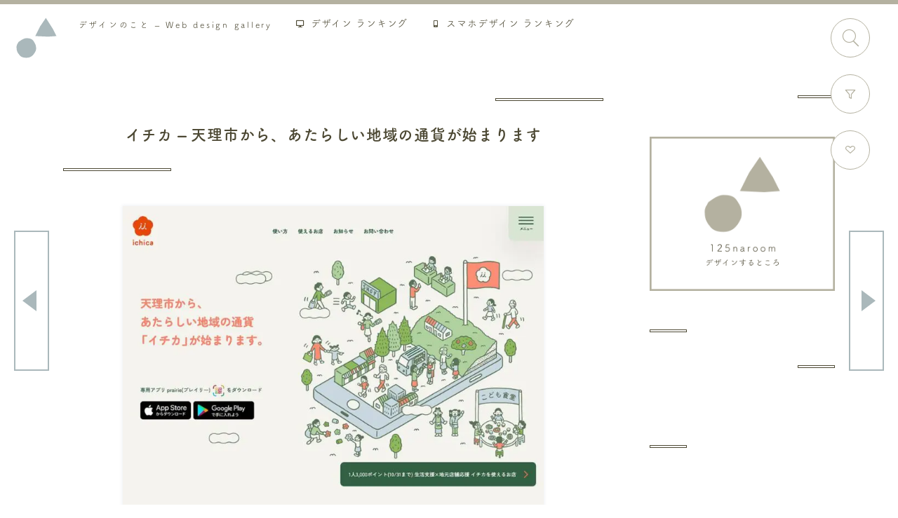

--- FILE ---
content_type: text/html; charset=UTF-8
request_url: https://designnokoto.com/wd/7542
body_size: 18389
content:
<!DOCTYPE html><html lang="ja"><head><meta charset="UTF-8"><meta name="viewport" content="width=device-width"><meta name="p:domain_verify" content="566c51a0343a3f604b1fe9d80f9c450d"/> <script data-cfasync="false" data-no-defer="1" data-no-minify="1" data-no-optimize="1">var ewww_webp_supported=!1;function check_webp_feature(A,e){var w;e=void 0!==e?e:function(){},ewww_webp_supported?e(ewww_webp_supported):((w=new Image).onload=function(){ewww_webp_supported=0<w.width&&0<w.height,e&&e(ewww_webp_supported)},w.onerror=function(){e&&e(!1)},w.src="data:image/webp;base64,"+{alpha:"UklGRkoAAABXRUJQVlA4WAoAAAAQAAAAAAAAAAAAQUxQSAwAAAARBxAR/Q9ERP8DAABWUDggGAAAABQBAJ0BKgEAAQAAAP4AAA3AAP7mtQAAAA=="}[A])}check_webp_feature("alpha");</script><script data-cfasync="false" data-no-defer="1" data-no-minify="1" data-no-optimize="1">var Arrive=function(c,w){"use strict";if(c.MutationObserver&&"undefined"!=typeof HTMLElement){var r,a=0,u=(r=HTMLElement.prototype.matches||HTMLElement.prototype.webkitMatchesSelector||HTMLElement.prototype.mozMatchesSelector||HTMLElement.prototype.msMatchesSelector,{matchesSelector:function(e,t){return e instanceof HTMLElement&&r.call(e,t)},addMethod:function(e,t,r){var a=e[t];e[t]=function(){return r.length==arguments.length?r.apply(this,arguments):"function"==typeof a?a.apply(this,arguments):void 0}},callCallbacks:function(e,t){t&&t.options.onceOnly&&1==t.firedElems.length&&(e=[e[0]]);for(var r,a=0;r=e[a];a++)r&&r.callback&&r.callback.call(r.elem,r.elem);t&&t.options.onceOnly&&1==t.firedElems.length&&t.me.unbindEventWithSelectorAndCallback.call(t.target,t.selector,t.callback)},checkChildNodesRecursively:function(e,t,r,a){for(var i,n=0;i=e[n];n++)r(i,t,a)&&a.push({callback:t.callback,elem:i}),0<i.childNodes.length&&u.checkChildNodesRecursively(i.childNodes,t,r,a)},mergeArrays:function(e,t){var r,a={};for(r in e)e.hasOwnProperty(r)&&(a[r]=e[r]);for(r in t)t.hasOwnProperty(r)&&(a[r]=t[r]);return a},toElementsArray:function(e){return e=void 0!==e&&("number"!=typeof e.length||e===c)?[e]:e}}),e=(l.prototype.addEvent=function(e,t,r,a){a={target:e,selector:t,options:r,callback:a,firedElems:[]};return this._beforeAdding&&this._beforeAdding(a),this._eventsBucket.push(a),a},l.prototype.removeEvent=function(e){for(var t,r=this._eventsBucket.length-1;t=this._eventsBucket[r];r--)e(t)&&(this._beforeRemoving&&this._beforeRemoving(t),(t=this._eventsBucket.splice(r,1))&&t.length&&(t[0].callback=null))},l.prototype.beforeAdding=function(e){this._beforeAdding=e},l.prototype.beforeRemoving=function(e){this._beforeRemoving=e},l),t=function(i,n){var o=new e,l=this,s={fireOnAttributesModification:!1};return o.beforeAdding(function(t){var e=t.target;e!==c.document&&e!==c||(e=document.getElementsByTagName("html")[0]);var r=new MutationObserver(function(e){n.call(this,e,t)}),a=i(t.options);r.observe(e,a),t.observer=r,t.me=l}),o.beforeRemoving(function(e){e.observer.disconnect()}),this.bindEvent=function(e,t,r){t=u.mergeArrays(s,t);for(var a=u.toElementsArray(this),i=0;i<a.length;i++)o.addEvent(a[i],e,t,r)},this.unbindEvent=function(){var r=u.toElementsArray(this);o.removeEvent(function(e){for(var t=0;t<r.length;t++)if(this===w||e.target===r[t])return!0;return!1})},this.unbindEventWithSelectorOrCallback=function(r){var a=u.toElementsArray(this),i=r,e="function"==typeof r?function(e){for(var t=0;t<a.length;t++)if((this===w||e.target===a[t])&&e.callback===i)return!0;return!1}:function(e){for(var t=0;t<a.length;t++)if((this===w||e.target===a[t])&&e.selector===r)return!0;return!1};o.removeEvent(e)},this.unbindEventWithSelectorAndCallback=function(r,a){var i=u.toElementsArray(this);o.removeEvent(function(e){for(var t=0;t<i.length;t++)if((this===w||e.target===i[t])&&e.selector===r&&e.callback===a)return!0;return!1})},this},i=new function(){var s={fireOnAttributesModification:!1,onceOnly:!1,existing:!1};function n(e,t,r){return!(!u.matchesSelector(e,t.selector)||(e._id===w&&(e._id=a++),-1!=t.firedElems.indexOf(e._id)))&&(t.firedElems.push(e._id),!0)}var c=(i=new t(function(e){var t={attributes:!1,childList:!0,subtree:!0};return e.fireOnAttributesModification&&(t.attributes=!0),t},function(e,i){e.forEach(function(e){var t=e.addedNodes,r=e.target,a=[];null!==t&&0<t.length?u.checkChildNodesRecursively(t,i,n,a):"attributes"===e.type&&n(r,i)&&a.push({callback:i.callback,elem:r}),u.callCallbacks(a,i)})})).bindEvent;return i.bindEvent=function(e,t,r){t=void 0===r?(r=t,s):u.mergeArrays(s,t);var a=u.toElementsArray(this);if(t.existing){for(var i=[],n=0;n<a.length;n++)for(var o=a[n].querySelectorAll(e),l=0;l<o.length;l++)i.push({callback:r,elem:o[l]});if(t.onceOnly&&i.length)return r.call(i[0].elem,i[0].elem);setTimeout(u.callCallbacks,1,i)}c.call(this,e,t,r)},i},o=new function(){var a={};function i(e,t){return u.matchesSelector(e,t.selector)}var n=(o=new t(function(){return{childList:!0,subtree:!0}},function(e,r){e.forEach(function(e){var t=e.removedNodes,e=[];null!==t&&0<t.length&&u.checkChildNodesRecursively(t,r,i,e),u.callCallbacks(e,r)})})).bindEvent;return o.bindEvent=function(e,t,r){t=void 0===r?(r=t,a):u.mergeArrays(a,t),n.call(this,e,t,r)},o};d(HTMLElement.prototype),d(NodeList.prototype),d(HTMLCollection.prototype),d(HTMLDocument.prototype),d(Window.prototype);var n={};return s(i,n,"unbindAllArrive"),s(o,n,"unbindAllLeave"),n}function l(){this._eventsBucket=[],this._beforeAdding=null,this._beforeRemoving=null}function s(e,t,r){u.addMethod(t,r,e.unbindEvent),u.addMethod(t,r,e.unbindEventWithSelectorOrCallback),u.addMethod(t,r,e.unbindEventWithSelectorAndCallback)}function d(e){e.arrive=i.bindEvent,s(i,e,"unbindArrive"),e.leave=o.bindEvent,s(o,e,"unbindLeave")}}(window,void 0),ewww_webp_supported=!1;function check_webp_feature(e,t){var r;ewww_webp_supported?t(ewww_webp_supported):((r=new Image).onload=function(){ewww_webp_supported=0<r.width&&0<r.height,t(ewww_webp_supported)},r.onerror=function(){t(!1)},r.src="data:image/webp;base64,"+{alpha:"UklGRkoAAABXRUJQVlA4WAoAAAAQAAAAAAAAAAAAQUxQSAwAAAARBxAR/Q9ERP8DAABWUDggGAAAABQBAJ0BKgEAAQAAAP4AAA3AAP7mtQAAAA==",animation:"UklGRlIAAABXRUJQVlA4WAoAAAASAAAAAAAAAAAAQU5JTQYAAAD/////AABBTk1GJgAAAAAAAAAAAAAAAAAAAGQAAABWUDhMDQAAAC8AAAAQBxAREYiI/gcA"}[e])}function ewwwLoadImages(e){if(e){for(var t=document.querySelectorAll(".batch-image img, .image-wrapper a, .ngg-pro-masonry-item a, .ngg-galleria-offscreen-seo-wrapper a"),r=0,a=t.length;r<a;r++)ewwwAttr(t[r],"data-src",t[r].getAttribute("data-webp")),ewwwAttr(t[r],"data-thumbnail",t[r].getAttribute("data-webp-thumbnail"));for(var i=document.querySelectorAll("div.woocommerce-product-gallery__image"),r=0,a=i.length;r<a;r++)ewwwAttr(i[r],"data-thumb",i[r].getAttribute("data-webp-thumb"))}for(var n=document.querySelectorAll("video"),r=0,a=n.length;r<a;r++)ewwwAttr(n[r],"poster",e?n[r].getAttribute("data-poster-webp"):n[r].getAttribute("data-poster-image"));for(var o,l=document.querySelectorAll("img.ewww_webp_lazy_load"),r=0,a=l.length;r<a;r++)e&&(ewwwAttr(l[r],"data-lazy-srcset",l[r].getAttribute("data-lazy-srcset-webp")),ewwwAttr(l[r],"data-srcset",l[r].getAttribute("data-srcset-webp")),ewwwAttr(l[r],"data-lazy-src",l[r].getAttribute("data-lazy-src-webp")),ewwwAttr(l[r],"data-src",l[r].getAttribute("data-src-webp")),ewwwAttr(l[r],"data-orig-file",l[r].getAttribute("data-webp-orig-file")),ewwwAttr(l[r],"data-medium-file",l[r].getAttribute("data-webp-medium-file")),ewwwAttr(l[r],"data-large-file",l[r].getAttribute("data-webp-large-file")),null!=(o=l[r].getAttribute("srcset"))&&!1!==o&&o.includes("R0lGOD")&&ewwwAttr(l[r],"src",l[r].getAttribute("data-lazy-src-webp"))),l[r].className=l[r].className.replace(/\bewww_webp_lazy_load\b/,"");for(var s=document.querySelectorAll(".ewww_webp"),r=0,a=s.length;r<a;r++)e?(ewwwAttr(s[r],"srcset",s[r].getAttribute("data-srcset-webp")),ewwwAttr(s[r],"src",s[r].getAttribute("data-src-webp")),ewwwAttr(s[r],"data-orig-file",s[r].getAttribute("data-webp-orig-file")),ewwwAttr(s[r],"data-medium-file",s[r].getAttribute("data-webp-medium-file")),ewwwAttr(s[r],"data-large-file",s[r].getAttribute("data-webp-large-file")),ewwwAttr(s[r],"data-large_image",s[r].getAttribute("data-webp-large_image")),ewwwAttr(s[r],"data-src",s[r].getAttribute("data-webp-src"))):(ewwwAttr(s[r],"srcset",s[r].getAttribute("data-srcset-img")),ewwwAttr(s[r],"src",s[r].getAttribute("data-src-img"))),s[r].className=s[r].className.replace(/\bewww_webp\b/,"ewww_webp_loaded");window.jQuery&&jQuery.fn.isotope&&jQuery.fn.imagesLoaded&&(jQuery(".fusion-posts-container-infinite").imagesLoaded(function(){jQuery(".fusion-posts-container-infinite").hasClass("isotope")&&jQuery(".fusion-posts-container-infinite").isotope()}),jQuery(".fusion-portfolio:not(.fusion-recent-works) .fusion-portfolio-wrapper").imagesLoaded(function(){jQuery(".fusion-portfolio:not(.fusion-recent-works) .fusion-portfolio-wrapper").isotope()}))}function ewwwWebPInit(e){ewwwLoadImages(e),ewwwNggLoadGalleries(e),document.arrive(".ewww_webp",function(){ewwwLoadImages(e)}),document.arrive(".ewww_webp_lazy_load",function(){ewwwLoadImages(e)}),document.arrive("videos",function(){ewwwLoadImages(e)}),"loading"==document.readyState?document.addEventListener("DOMContentLoaded",ewwwJSONParserInit):("undefined"!=typeof galleries&&ewwwNggParseGalleries(e),ewwwWooParseVariations(e))}function ewwwAttr(e,t,r){null!=r&&!1!==r&&e.setAttribute(t,r)}function ewwwJSONParserInit(){"undefined"!=typeof galleries&&check_webp_feature("alpha",ewwwNggParseGalleries),check_webp_feature("alpha",ewwwWooParseVariations)}function ewwwWooParseVariations(e){if(e)for(var t=document.querySelectorAll("form.variations_form"),r=0,a=t.length;r<a;r++){var i=t[r].getAttribute("data-product_variations"),n=!1;try{for(var o in i=JSON.parse(i))void 0!==i[o]&&void 0!==i[o].image&&(void 0!==i[o].image.src_webp&&(i[o].image.src=i[o].image.src_webp,n=!0),void 0!==i[o].image.srcset_webp&&(i[o].image.srcset=i[o].image.srcset_webp,n=!0),void 0!==i[o].image.full_src_webp&&(i[o].image.full_src=i[o].image.full_src_webp,n=!0),void 0!==i[o].image.gallery_thumbnail_src_webp&&(i[o].image.gallery_thumbnail_src=i[o].image.gallery_thumbnail_src_webp,n=!0),void 0!==i[o].image.thumb_src_webp&&(i[o].image.thumb_src=i[o].image.thumb_src_webp,n=!0));n&&ewwwAttr(t[r],"data-product_variations",JSON.stringify(i))}catch(e){}}}function ewwwNggParseGalleries(e){if(e)for(var t in galleries){var r=galleries[t];galleries[t].images_list=ewwwNggParseImageList(r.images_list)}}function ewwwNggLoadGalleries(e){e&&document.addEventListener("ngg.galleria.themeadded",function(e,t){window.ngg_galleria._create_backup=window.ngg_galleria.create,window.ngg_galleria.create=function(e,t){var r=$(e).data("id");return galleries["gallery_"+r].images_list=ewwwNggParseImageList(galleries["gallery_"+r].images_list),window.ngg_galleria._create_backup(e,t)}})}function ewwwNggParseImageList(e){for(var t in e){var r=e[t];if(void 0!==r["image-webp"]&&(e[t].image=r["image-webp"],delete e[t]["image-webp"]),void 0!==r["thumb-webp"]&&(e[t].thumb=r["thumb-webp"],delete e[t]["thumb-webp"]),void 0!==r.full_image_webp&&(e[t].full_image=r.full_image_webp,delete e[t].full_image_webp),void 0!==r.srcsets)for(var a in r.srcsets)nggSrcset=r.srcsets[a],void 0!==r.srcsets[a+"-webp"]&&(e[t].srcsets[a]=r.srcsets[a+"-webp"],delete e[t].srcsets[a+"-webp"]);if(void 0!==r.full_srcsets)for(var i in r.full_srcsets)nggFSrcset=r.full_srcsets[i],void 0!==r.full_srcsets[i+"-webp"]&&(e[t].full_srcsets[i]=r.full_srcsets[i+"-webp"],delete e[t].full_srcsets[i+"-webp"])}return e}check_webp_feature("alpha",ewwwWebPInit);</script><title>イチカ – 天理市から、あたらしい地域の通貨が始まります | デザインのこと - Web design gallery</title><meta name="description" content="あ、いいな、と思う｢イチカ – 天理市から、あたらしい地域の通貨が始まります｣のWebデザインを紹介しています。デザインの参考に。" /><meta name="robots" content="max-image-preview:large" /><meta name="google-site-verification" content="OyxAI9kEYycrFe2oFez3g81m94VwWLxGLk4KB6Oix9g" /><meta name="p:domain_verify" content="2613322960512" /><meta name="keywords" content="webフォント,wordpress,アイコン・ロゴ,アニメーション,イラスト,スクロール,メニュー,レスポンシブ,地域情報" /><link rel="canonical" href="https://designnokoto.com/wd/7542" /><meta name="generator" content="All in One SEO (AIOSEO) 4.9.3" />  <script defer src="https://www.googletagmanager.com/gtag/js?id=G-GFNX48BW1R"></script> <script>window.dataLayer = window.dataLayer || [];
  function gtag(){dataLayer.push(arguments);}
  gtag('js', new Date());

  gtag('config', 'G-GFNX48BW1R');</script> <meta property="og:locale" content="ja_JP" /><meta property="og:site_name" content="デザインのこと - Web design gallery" /><meta property="og:type" content="article" /><meta property="og:title" content="イチカ – 天理市から、あたらしい地域の通貨が始まります | デザインのこと - Web design gallery" /><meta property="og:description" content="あ、いいな、と思う｢イチカ – 天理市から、あたらしい地域の通貨が始まります｣のWebデザインを紹介しています。デザインの参考に。" /><meta property="og:url" content="https://designnokoto.com/wd/7542" /><meta property="og:image" content="https://designnokoto.com/wp-content/uploads/2022/08/d_1201_a.jpg" /><meta property="og:image:secure_url" content="https://designnokoto.com/wp-content/uploads/2022/08/d_1201_a.jpg" /><meta property="og:image:width" content="1211" /><meta property="og:image:height" content="1010" /><meta property="article:published_time" content="2022-08-31T03:46:07+00:00" /><meta property="article:modified_time" content="2022-08-31T03:46:07+00:00" /><meta name="twitter:card" content="summary_large_image" /><meta name="twitter:site" content="@designnokoto" /><meta name="twitter:title" content="イチカ – 天理市から、あたらしい地域の通貨が始まります | デザインのこと - Web design gallery" /><meta name="twitter:description" content="あ、いいな、と思う｢イチカ – 天理市から、あたらしい地域の通貨が始まります｣のWebデザインを紹介しています。デザインの参考に。" /><meta name="twitter:image" content="https://designnokoto.com/wp-content/uploads/2022/08/d_1201_a.jpg" /> <script type="application/ld+json" class="aioseo-schema">{"@context":"https:\/\/schema.org","@graph":[{"@type":"BreadcrumbList","@id":"https:\/\/designnokoto.com\/wd\/7542#breadcrumblist","itemListElement":[{"@type":"ListItem","@id":"https:\/\/designnokoto.com#listItem","position":1,"name":"Home","item":"https:\/\/designnokoto.com","nextItem":{"@type":"ListItem","@id":"https:\/\/designnokoto.com\/category\/local-information#listItem","name":"\u5730\u57df\u60c5\u5831"}},{"@type":"ListItem","@id":"https:\/\/designnokoto.com\/category\/local-information#listItem","position":2,"name":"\u5730\u57df\u60c5\u5831","item":"https:\/\/designnokoto.com\/category\/local-information","nextItem":{"@type":"ListItem","@id":"https:\/\/designnokoto.com\/wd\/7542#listItem","name":"\u30a4\u30c1\u30ab &#8211; \u5929\u7406\u5e02\u304b\u3089\u3001\u3042\u305f\u3089\u3057\u3044\u5730\u57df\u306e\u901a\u8ca8\u304c\u59cb\u307e\u308a\u307e\u3059"},"previousItem":{"@type":"ListItem","@id":"https:\/\/designnokoto.com#listItem","name":"Home"}},{"@type":"ListItem","@id":"https:\/\/designnokoto.com\/wd\/7542#listItem","position":3,"name":"\u30a4\u30c1\u30ab &#8211; \u5929\u7406\u5e02\u304b\u3089\u3001\u3042\u305f\u3089\u3057\u3044\u5730\u57df\u306e\u901a\u8ca8\u304c\u59cb\u307e\u308a\u307e\u3059","previousItem":{"@type":"ListItem","@id":"https:\/\/designnokoto.com\/category\/local-information#listItem","name":"\u5730\u57df\u60c5\u5831"}}]},{"@type":"Organization","@id":"https:\/\/designnokoto.com\/#organization","name":"\u30c7\u30b6\u30a4\u30f3\u306e\u3053\u3068 - Web design gallery","description":"\u56fd\u5185\u3001\u6d77\u5916\u306e\u30a6\u30a7\u30d6\u30c7\u30b6\u30a4\u30f3\u3001\u30d1\u30bd\u30b3\u30f3\u30fb\u30bf\u30d6\u30ec\u30c3\u30c8\u30fb\u30b9\u30de\u30fc\u30c8\u30d5\u30a9\u30f3\u3067\u3082\u898b\u3084\u3059\u3044\u30ec\u30b9\u30dd\u30f3\u30b7\u30d6\u5bfe\u5fdc\u306e\u300c\u3042\u3001\u3044\u3044\u306a\u300d\u3068\u601d\u3046\u30a6\u30a7\u30d6\u30c7\u30b6\u30a4\u30f3\u3092\u96c6\u3081\u3066\u3044\u307e\u3059\u3002","url":"https:\/\/designnokoto.com\/","logo":{"@type":"ImageObject","url":"https:\/\/designnokoto.com\/wp-content\/themes\/designdesignnokoto\/img\/banner_designnokoto_c_600500.png","@id":"https:\/\/designnokoto.com\/wd\/7542\/#organizationLogo"},"image":{"@id":"https:\/\/designnokoto.com\/wd\/7542\/#organizationLogo"},"sameAs":["https:\/\/www.pinterest.jp\/designnokoto\/"]},{"@type":"WebPage","@id":"https:\/\/designnokoto.com\/wd\/7542#webpage","url":"https:\/\/designnokoto.com\/wd\/7542","name":"\u30a4\u30c1\u30ab \u2013 \u5929\u7406\u5e02\u304b\u3089\u3001\u3042\u305f\u3089\u3057\u3044\u5730\u57df\u306e\u901a\u8ca8\u304c\u59cb\u307e\u308a\u307e\u3059 | \u30c7\u30b6\u30a4\u30f3\u306e\u3053\u3068 - Web design gallery","description":"\u3042\u3001\u3044\u3044\u306a\u3001\u3068\u601d\u3046\uff62\u30a4\u30c1\u30ab \u2013 \u5929\u7406\u5e02\u304b\u3089\u3001\u3042\u305f\u3089\u3057\u3044\u5730\u57df\u306e\u901a\u8ca8\u304c\u59cb\u307e\u308a\u307e\u3059\uff63\u306eWeb\u30c7\u30b6\u30a4\u30f3\u3092\u7d39\u4ecb\u3057\u3066\u3044\u307e\u3059\u3002\u30c7\u30b6\u30a4\u30f3\u306e\u53c2\u8003\u306b\u3002","inLanguage":"ja","isPartOf":{"@id":"https:\/\/designnokoto.com\/#website"},"breadcrumb":{"@id":"https:\/\/designnokoto.com\/wd\/7542#breadcrumblist"},"image":{"@type":"ImageObject","url":"https:\/\/designnokoto.com\/wp-content\/uploads\/2022\/08\/d_1201_a.jpg","@id":"https:\/\/designnokoto.com\/wd\/7542\/#mainImage","width":1211,"height":1010,"caption":"\u30a4\u30c1\u30ab - \u5929\u7406\u5e02\u304b\u3089\u3001\u3042\u305f\u3089\u3057\u3044\u5730\u57df\u306e\u901a\u8ca8\u304c\u59cb\u307e\u308a\u307e\u3059"},"primaryImageOfPage":{"@id":"https:\/\/designnokoto.com\/wd\/7542#mainImage"},"datePublished":"2022-08-31T12:46:07+09:00","dateModified":"2022-08-31T12:46:07+09:00"},{"@type":"WebSite","@id":"https:\/\/designnokoto.com\/#website","url":"https:\/\/designnokoto.com\/","name":"\u30c7\u30b6\u30a4\u30f3\u306e\u3053\u3068 - Web design gallery","description":"\u56fd\u5185\u3001\u6d77\u5916\u306e\u30a6\u30a7\u30d6\u30c7\u30b6\u30a4\u30f3\u3001\u30d1\u30bd\u30b3\u30f3\u30fb\u30bf\u30d6\u30ec\u30c3\u30c8\u30fb\u30b9\u30de\u30fc\u30c8\u30d5\u30a9\u30f3\u3067\u3082\u898b\u3084\u3059\u3044\u30ec\u30b9\u30dd\u30f3\u30b7\u30d6\u5bfe\u5fdc\u306e\u300c\u3042\u3001\u3044\u3044\u306a\u300d\u3068\u601d\u3046\u30a6\u30a7\u30d6\u30c7\u30b6\u30a4\u30f3\u3092\u96c6\u3081\u3066\u3044\u307e\u3059\u3002","inLanguage":"ja","publisher":{"@id":"https:\/\/designnokoto.com\/#organization"}}]}</script> <style id='wp-img-auto-sizes-contain-inline-css' type='text/css'>img:is([sizes=auto i],[sizes^="auto," i]){contain-intrinsic-size:3000px 1500px}
/*# sourceURL=wp-img-auto-sizes-contain-inline-css */</style><style id='classic-theme-styles-inline-css' type='text/css'>/*! This file is auto-generated */
.wp-block-button__link{color:#fff;background-color:#32373c;border-radius:9999px;box-shadow:none;text-decoration:none;padding:calc(.667em + 2px) calc(1.333em + 2px);font-size:1.125em}.wp-block-file__button{background:#32373c;color:#fff;text-decoration:none}
/*# sourceURL=/wp-includes/css/classic-themes.min.css */</style><link rel='stylesheet' id='designdesignnokoto-style-css' href='https://designnokoto.com/wp-content/cache/autoptimize/css/autoptimize_single_7790d000f819223a0475bfb7f1ccdeba.css' type='text/css' media='all' /><link rel='stylesheet' id='designdesignnokoto-style-remodal-css' href='https://designnokoto.com/wp-content/cache/autoptimize/css/autoptimize_single_10b4088cbc54cff18b5c2dca3e9b77b2.css' type='text/css' media='all' /><link rel='stylesheet' id='simple-favorites-css' href='https://designnokoto.com/wp-content/cache/autoptimize/css/autoptimize_single_223005bf4fec8b3d40947cc804ab5b0d.css?ver=2.3.6' type='text/css' media='all' /><link rel='shortlink' href='https://designnokoto.com/?p=7542' /><link rel="alternate" type="application/rss+xml" title="デザインのこと - Web design gallery" href="https://designnokoto.com/feed"><style type="text/css">.recentcomments a{display:inline !important;padding:0 !important;margin:0 !important;}</style><link rel="icon" href="https://designnokoto.com/wp-content/uploads/2019/09/cropped-favicon_designnokoto-32x32.png" sizes="32x32" /><link rel="icon" href="https://designnokoto.com/wp-content/uploads/2019/09/cropped-favicon_designnokoto-192x192.png" sizes="192x192" /><link rel="apple-touch-icon" href="https://designnokoto.com/wp-content/uploads/2019/09/cropped-favicon_designnokoto-180x180.png" /><meta name="msapplication-TileImage" content="https://designnokoto.com/wp-content/uploads/2019/09/cropped-favicon_designnokoto-270x270.png" /> <script>(function(d) {
    var config = {
      kitId: 'ukl1drr',
      scriptTimeout: 3000,
      async: true
    },
    h=d.documentElement,t=setTimeout(function(){h.className=h.className.replace(/\bwf-loading\b/g,"")+" wf-inactive";},config.scriptTimeout),tk=d.createElement("script"),f=false,s=d.getElementsByTagName("script")[0],a;h.className+=" wf-loading";tk.src='https://use.typekit.net/'+config.kitId+'.js';tk.async=true;tk.onload=tk.onreadystatechange=function(){a=this.readyState;if(f||a&&a!="complete"&&a!="loaded")return;f=true;clearTimeout(t);try{Typekit.load(config)}catch(e){}};s.parentNode.insertBefore(tk,s)
  })(document);</script> <style id='global-styles-inline-css' type='text/css'>:root{--wp--preset--aspect-ratio--square: 1;--wp--preset--aspect-ratio--4-3: 4/3;--wp--preset--aspect-ratio--3-4: 3/4;--wp--preset--aspect-ratio--3-2: 3/2;--wp--preset--aspect-ratio--2-3: 2/3;--wp--preset--aspect-ratio--16-9: 16/9;--wp--preset--aspect-ratio--9-16: 9/16;--wp--preset--color--black: #000000;--wp--preset--color--cyan-bluish-gray: #abb8c3;--wp--preset--color--white: #ffffff;--wp--preset--color--pale-pink: #f78da7;--wp--preset--color--vivid-red: #cf2e2e;--wp--preset--color--luminous-vivid-orange: #ff6900;--wp--preset--color--luminous-vivid-amber: #fcb900;--wp--preset--color--light-green-cyan: #7bdcb5;--wp--preset--color--vivid-green-cyan: #00d084;--wp--preset--color--pale-cyan-blue: #8ed1fc;--wp--preset--color--vivid-cyan-blue: #0693e3;--wp--preset--color--vivid-purple: #9b51e0;--wp--preset--gradient--vivid-cyan-blue-to-vivid-purple: linear-gradient(135deg,rgb(6,147,227) 0%,rgb(155,81,224) 100%);--wp--preset--gradient--light-green-cyan-to-vivid-green-cyan: linear-gradient(135deg,rgb(122,220,180) 0%,rgb(0,208,130) 100%);--wp--preset--gradient--luminous-vivid-amber-to-luminous-vivid-orange: linear-gradient(135deg,rgb(252,185,0) 0%,rgb(255,105,0) 100%);--wp--preset--gradient--luminous-vivid-orange-to-vivid-red: linear-gradient(135deg,rgb(255,105,0) 0%,rgb(207,46,46) 100%);--wp--preset--gradient--very-light-gray-to-cyan-bluish-gray: linear-gradient(135deg,rgb(238,238,238) 0%,rgb(169,184,195) 100%);--wp--preset--gradient--cool-to-warm-spectrum: linear-gradient(135deg,rgb(74,234,220) 0%,rgb(151,120,209) 20%,rgb(207,42,186) 40%,rgb(238,44,130) 60%,rgb(251,105,98) 80%,rgb(254,248,76) 100%);--wp--preset--gradient--blush-light-purple: linear-gradient(135deg,rgb(255,206,236) 0%,rgb(152,150,240) 100%);--wp--preset--gradient--blush-bordeaux: linear-gradient(135deg,rgb(254,205,165) 0%,rgb(254,45,45) 50%,rgb(107,0,62) 100%);--wp--preset--gradient--luminous-dusk: linear-gradient(135deg,rgb(255,203,112) 0%,rgb(199,81,192) 50%,rgb(65,88,208) 100%);--wp--preset--gradient--pale-ocean: linear-gradient(135deg,rgb(255,245,203) 0%,rgb(182,227,212) 50%,rgb(51,167,181) 100%);--wp--preset--gradient--electric-grass: linear-gradient(135deg,rgb(202,248,128) 0%,rgb(113,206,126) 100%);--wp--preset--gradient--midnight: linear-gradient(135deg,rgb(2,3,129) 0%,rgb(40,116,252) 100%);--wp--preset--font-size--small: 13px;--wp--preset--font-size--medium: 20px;--wp--preset--font-size--large: 36px;--wp--preset--font-size--x-large: 42px;--wp--preset--spacing--20: 0.44rem;--wp--preset--spacing--30: 0.67rem;--wp--preset--spacing--40: 1rem;--wp--preset--spacing--50: 1.5rem;--wp--preset--spacing--60: 2.25rem;--wp--preset--spacing--70: 3.38rem;--wp--preset--spacing--80: 5.06rem;--wp--preset--shadow--natural: 6px 6px 9px rgba(0, 0, 0, 0.2);--wp--preset--shadow--deep: 12px 12px 50px rgba(0, 0, 0, 0.4);--wp--preset--shadow--sharp: 6px 6px 0px rgba(0, 0, 0, 0.2);--wp--preset--shadow--outlined: 6px 6px 0px -3px rgb(255, 255, 255), 6px 6px rgb(0, 0, 0);--wp--preset--shadow--crisp: 6px 6px 0px rgb(0, 0, 0);}:where(.is-layout-flex){gap: 0.5em;}:where(.is-layout-grid){gap: 0.5em;}body .is-layout-flex{display: flex;}.is-layout-flex{flex-wrap: wrap;align-items: center;}.is-layout-flex > :is(*, div){margin: 0;}body .is-layout-grid{display: grid;}.is-layout-grid > :is(*, div){margin: 0;}:where(.wp-block-columns.is-layout-flex){gap: 2em;}:where(.wp-block-columns.is-layout-grid){gap: 2em;}:where(.wp-block-post-template.is-layout-flex){gap: 1.25em;}:where(.wp-block-post-template.is-layout-grid){gap: 1.25em;}.has-black-color{color: var(--wp--preset--color--black) !important;}.has-cyan-bluish-gray-color{color: var(--wp--preset--color--cyan-bluish-gray) !important;}.has-white-color{color: var(--wp--preset--color--white) !important;}.has-pale-pink-color{color: var(--wp--preset--color--pale-pink) !important;}.has-vivid-red-color{color: var(--wp--preset--color--vivid-red) !important;}.has-luminous-vivid-orange-color{color: var(--wp--preset--color--luminous-vivid-orange) !important;}.has-luminous-vivid-amber-color{color: var(--wp--preset--color--luminous-vivid-amber) !important;}.has-light-green-cyan-color{color: var(--wp--preset--color--light-green-cyan) !important;}.has-vivid-green-cyan-color{color: var(--wp--preset--color--vivid-green-cyan) !important;}.has-pale-cyan-blue-color{color: var(--wp--preset--color--pale-cyan-blue) !important;}.has-vivid-cyan-blue-color{color: var(--wp--preset--color--vivid-cyan-blue) !important;}.has-vivid-purple-color{color: var(--wp--preset--color--vivid-purple) !important;}.has-black-background-color{background-color: var(--wp--preset--color--black) !important;}.has-cyan-bluish-gray-background-color{background-color: var(--wp--preset--color--cyan-bluish-gray) !important;}.has-white-background-color{background-color: var(--wp--preset--color--white) !important;}.has-pale-pink-background-color{background-color: var(--wp--preset--color--pale-pink) !important;}.has-vivid-red-background-color{background-color: var(--wp--preset--color--vivid-red) !important;}.has-luminous-vivid-orange-background-color{background-color: var(--wp--preset--color--luminous-vivid-orange) !important;}.has-luminous-vivid-amber-background-color{background-color: var(--wp--preset--color--luminous-vivid-amber) !important;}.has-light-green-cyan-background-color{background-color: var(--wp--preset--color--light-green-cyan) !important;}.has-vivid-green-cyan-background-color{background-color: var(--wp--preset--color--vivid-green-cyan) !important;}.has-pale-cyan-blue-background-color{background-color: var(--wp--preset--color--pale-cyan-blue) !important;}.has-vivid-cyan-blue-background-color{background-color: var(--wp--preset--color--vivid-cyan-blue) !important;}.has-vivid-purple-background-color{background-color: var(--wp--preset--color--vivid-purple) !important;}.has-black-border-color{border-color: var(--wp--preset--color--black) !important;}.has-cyan-bluish-gray-border-color{border-color: var(--wp--preset--color--cyan-bluish-gray) !important;}.has-white-border-color{border-color: var(--wp--preset--color--white) !important;}.has-pale-pink-border-color{border-color: var(--wp--preset--color--pale-pink) !important;}.has-vivid-red-border-color{border-color: var(--wp--preset--color--vivid-red) !important;}.has-luminous-vivid-orange-border-color{border-color: var(--wp--preset--color--luminous-vivid-orange) !important;}.has-luminous-vivid-amber-border-color{border-color: var(--wp--preset--color--luminous-vivid-amber) !important;}.has-light-green-cyan-border-color{border-color: var(--wp--preset--color--light-green-cyan) !important;}.has-vivid-green-cyan-border-color{border-color: var(--wp--preset--color--vivid-green-cyan) !important;}.has-pale-cyan-blue-border-color{border-color: var(--wp--preset--color--pale-cyan-blue) !important;}.has-vivid-cyan-blue-border-color{border-color: var(--wp--preset--color--vivid-cyan-blue) !important;}.has-vivid-purple-border-color{border-color: var(--wp--preset--color--vivid-purple) !important;}.has-vivid-cyan-blue-to-vivid-purple-gradient-background{background: var(--wp--preset--gradient--vivid-cyan-blue-to-vivid-purple) !important;}.has-light-green-cyan-to-vivid-green-cyan-gradient-background{background: var(--wp--preset--gradient--light-green-cyan-to-vivid-green-cyan) !important;}.has-luminous-vivid-amber-to-luminous-vivid-orange-gradient-background{background: var(--wp--preset--gradient--luminous-vivid-amber-to-luminous-vivid-orange) !important;}.has-luminous-vivid-orange-to-vivid-red-gradient-background{background: var(--wp--preset--gradient--luminous-vivid-orange-to-vivid-red) !important;}.has-very-light-gray-to-cyan-bluish-gray-gradient-background{background: var(--wp--preset--gradient--very-light-gray-to-cyan-bluish-gray) !important;}.has-cool-to-warm-spectrum-gradient-background{background: var(--wp--preset--gradient--cool-to-warm-spectrum) !important;}.has-blush-light-purple-gradient-background{background: var(--wp--preset--gradient--blush-light-purple) !important;}.has-blush-bordeaux-gradient-background{background: var(--wp--preset--gradient--blush-bordeaux) !important;}.has-luminous-dusk-gradient-background{background: var(--wp--preset--gradient--luminous-dusk) !important;}.has-pale-ocean-gradient-background{background: var(--wp--preset--gradient--pale-ocean) !important;}.has-electric-grass-gradient-background{background: var(--wp--preset--gradient--electric-grass) !important;}.has-midnight-gradient-background{background: var(--wp--preset--gradient--midnight) !important;}.has-small-font-size{font-size: var(--wp--preset--font-size--small) !important;}.has-medium-font-size{font-size: var(--wp--preset--font-size--medium) !important;}.has-large-font-size{font-size: var(--wp--preset--font-size--large) !important;}.has-x-large-font-size{font-size: var(--wp--preset--font-size--x-large) !important;}
/*# sourceURL=global-styles-inline-css */</style></head><body class="wp-singular wd-template-default single single-wd postid-7542 wp-theme-designdesignnokoto"><div class="nav_top"><div id="nav_topBox" class="nav_topBox"><div class="nav_topWide"><div class="main-navigation"><ul class="nav-menu"><li class="home-icon"><a href="https://designnokoto.com/"><noscript><img src="https://designnokoto.com/wp-content/themes/designdesignnokoto/img/logo_designnokoto.svg" alt="デザインのこと &#8211; Web design gallery" width="60" height="60"></noscript><img class="lazyload" src='data:image/svg+xml,%3Csvg%20xmlns=%22http://www.w3.org/2000/svg%22%20viewBox=%220%200%2060%2060%22%3E%3C/svg%3E' data-src="https://designnokoto.com/wp-content/themes/designdesignnokoto/img/logo_designnokoto.svg" alt="デザインのこと &#8211; Web design gallery" width="60" height="60"></a></li><li class="site-description"><a href="https://designnokoto.com/"><span>デザインのこと – </span><br>Web design gallery</a></li><li class="submit-icon"><a href="https://designnokoto.com/_____ranking_"><i class="icon-desktop-solid"></i><span>デザイン ランキング</span></a></li><li class="submit-icon"><a href="https://designnokoto.com/_____ranking-sp_"><i class="icon-mobile-alt-solid"></i><span>スマホデザイン ランキング</span></a></li></ul></div><div id="nav_sagasu" class="nav_sagasu"><div id="nav_sagasuBox" class="nav_sagasuBox"><div class="nav_sagasuWide"><div class="nav_menu"><ul class="menu_list"><li class="logo_home"><a href="https://designnokoto.com/"><noscript><img src="https://designnokoto.com/wp-content/themes/designdesignnokoto/img/logo_designnokoto.svg" alt="デザインのこと &#8211; Web design gallery" width="40" height="40"></noscript><img class="lazyload" src='data:image/svg+xml,%3Csvg%20xmlns=%22http://www.w3.org/2000/svg%22%20viewBox=%220%200%2040%2040%22%3E%3C/svg%3E' data-src="https://designnokoto.com/wp-content/themes/designdesignnokoto/img/logo_designnokoto.svg" alt="デザインのこと &#8211; Web design gallery" width="40" height="40"></a></li><li class="menu_text"><a href="https://designnokoto.com/">デザインのこと - Web design gallery</a></li></ul><ul class="menu_list m_02"><li><a href="https://designnokoto.com/about"><i class="icon-info-solid"></i><span>about</span></a></li><li><a href="https://designnokoto.com/submit"><i class="icon-child-solid"></i><span>submit</span></a></li><li><a href="https://designnokoto.com/contact"><i class="icon-envelope-regular"></i><span>contact</span></a></li></ul></div><div class="nav_found-all"><div class="found-all">all：<span>3948</span> デザイン</div></div><div class="nav_found"><div class="found-text"><a href="https://designnokoto.com/_____wd_">PC：<span>1976</span> デザイン</a></div><div class="found-text"><a href="https://designnokoto.com/_____sp_">SP：<span>1972</span> デザイン</a></div></div><div class="nav_found"><div class="found-text"><a href="https://designnokoto.com/_____ranking_">デザイン<span>ラ</span>ンキング</a></div><div class="found-text"><a href="https://designnokoto.com/_____ranking-sp_">スマホデザイン<span>ラ</span>ンキング</a></div></div><div id="tabs_sagasu"><ul class="tabs"><li id="tab_d" class="tab active"><a href="#sagasu_d">Color</a></li><li id="tab_c" class="tab"><a href="#sagasu_c">Tone</a></li><li id="tab_b" class="tab"><a href="#sagasu_b">Tag</a></li><li id="tab_a" class="tab"><a href="#sagasu_a">Category</a></li></ul><div class="panels"><div id="sagasu_d" class="panel active"><nav class="sagasu-one"><ul class="sagasu-list_c"><li class='color_item'><a href='https://designnokoto.com/color/white' class='co_white'><span>ホワイト</span> (1330)</a></li><li class='color_item'><a href='https://designnokoto.com/color/blue' class='co_blue'><span>ブルー</span> (568)</a></li><li class='color_item'><a href='https://designnokoto.com/color/black' class='co_black'><span>ブラック</span> (457)</a></li><li class='color_item'><a href='https://designnokoto.com/color/gray' class='co_gray'><span>グレー</span> (394)</a></li><li class='color_item'><a href='https://designnokoto.com/color/green' class='co_green'><span>グリーン</span> (360)</a></li><li class='color_item'><a href='https://designnokoto.com/color/yellow' class='co_yellow'><span>イエロー</span> (304)</a></li><li class='color_item'><a href='https://designnokoto.com/color/beige' class='co_beige'><span>ベージュ</span> (301)</a></li><li class='color_item'><a href='https://designnokoto.com/color/pink' class='co_pink'><span>ピンク</span> (250)</a></li><li class='color_item'><a href='https://designnokoto.com/color/red' class='co_red'><span>レッド</span> (230)</a></li><li class='color_item'><a href='https://designnokoto.com/color/orange' class='co_orange'><span>オレンジ</span> (128)</a></li><li class='color_item'><a href='https://designnokoto.com/color/brown' class='co_brown'><span>ブラウン</span> (99)</a></li><li class='color_item'><a href='https://designnokoto.com/color/purple' class='co_purple'><span>パープル</span> (75)</a></li></ul></nav></div><div id="sagasu_c" class="panel"><nav class="sagasu-one"><ul class="sagasu-list_a"><li class='tone_item'><a href='https://designnokoto.com/tone/simple' class='co_simple'><span>シンプル</span> (1245)</a></li><li class='tone_item'><a href='https://designnokoto.com/tone/gentle' class='co_gentle'><span>やさしい</span> (757)</a></li><li class='tone_item'><a href='https://designnokoto.com/tone/cute' class='co_cute'><span>かわいい</span> (610)</a></li><li class='tone_item'><a href='https://designnokoto.com/tone/pop' class='co_pop'><span>ポップ</span> (395)</a></li><li class='tone_item'><a href='https://designnokoto.com/tone/cool' class='co_cool'><span>クール</span> (308)</a></li><li class='tone_item'><a href='https://designnokoto.com/tone/refreshing' class='co_refreshing'><span>さわやか</span> (300)</a></li><li class='tone_item'><a href='https://designnokoto.com/tone/fashionable' class='co_fashionable'><span>おしゃれ</span> (291)</a></li><li class='tone_item'><a href='https://designnokoto.com/tone/tightly' class='co_tightly'><span>しっかり</span> (192)</a></li><li class='tone_item'><a href='https://designnokoto.com/tone/overseas' class='co_overseas'><span>海外</span> (119)</a></li><li class='tone_item'><a href='https://designnokoto.com/tone/japanese-style' class='co_japanese-style'><span>和風</span> (26)</a></li></ul></nav></div><div id="sagasu_b" class="panel"><nav class="sagasu-one"><ul class="sagasu-list_a"><li class='tag_item responsive'><a href='https://designnokoto.com/tag/responsive'>レスポンシブ (1945)</a></li><li class='tag_item scroll'><a href='https://designnokoto.com/tag/scroll'>スクロール (1866)</a></li><li class='tag_item animation'><a href='https://designnokoto.com/tag/animation'>アニメーション (1863)</a></li><li class='tag_item web-font'><a href='https://designnokoto.com/tag/web-font'>Webフォント (1852)</a></li><li class='tag_item menu'><a href='https://designnokoto.com/tag/menu'>メニュー (1847)</a></li><li class='tag_item logo'><a href='https://designnokoto.com/tag/logo'>アイコン・ロゴ (1744)</a></li><li class='tag_item photo'><a href='https://designnokoto.com/tag/photo'>写真 (1136)</a></li><li class='tag_item illustration'><a href='https://designnokoto.com/tag/illustration'>イラスト (698)</a></li><li class='tag_item wordpress'><a href='https://designnokoto.com/tag/wordpress'>WordPress (548)</a></li><li class='tag_item video'><a href='https://designnokoto.com/tag/video'>動画 (425)</a></li><li class='tag_item sound'><a href='https://designnokoto.com/tag/sound'>BGM・サウンド (51)</a></li><li class='tag_item studio'><a href='https://designnokoto.com/tag/studio'>STUDIO (36)</a></li></ul></nav></div><div id="sagasu_a" class="panel"><nav class="sagasu-one"><ul class="sagasu-list_a"><li class="cat-item cat-item-33"><a href="https://designnokoto.com/category/restaurant">飲食店・商業施設 (185)</a></li><li class="cat-item cat-item-7"><a href="https://designnokoto.com/category/web-service">WEBサービス (175)</a></li><li class="cat-item cat-item-34"><a href="https://designnokoto.com/category/food">食品・飲料 (155)</a></li><li class="cat-item cat-item-9"><a href="https://designnokoto.com/category/design">デザイン事務所 (152)</a></li><li class="cat-item cat-item-15"><a href="https://designnokoto.com/category/entertainment">芸能・音楽 (143)</a></li><li class="cat-item cat-item-11"><a href="https://designnokoto.com/category/fashion">ファッション (142)</a></li><li class="cat-item cat-item-93"><a href="https://designnokoto.com/category/movie">映画 (119)</a></li><li class="cat-item cat-item-8"><a href="https://designnokoto.com/category/company">企業サイト (101)</a></li><li class="cat-item cat-item-25"><a href="https://designnokoto.com/category/architecture">建築・住宅・不動産 (86)</a></li><li class="cat-item cat-item-13"><a href="https://designnokoto.com/category/art">アート・芸術 (85)</a></li><li class="cat-item cat-item-17"><a href="https://designnokoto.com/category/interior">インテリア・雑貨 (79)</a></li><li class="cat-item cat-item-12"><a href="https://designnokoto.com/category/beauty">美容・化粧品 (73)</a></li><li class="cat-item cat-item-23"><a href="https://designnokoto.com/category/school">学校・教育 (71)</a></li><li class="cat-item cat-item-30"><a href="https://designnokoto.com/category/employment">転職・就職 (53)</a></li><li class="cat-item cat-item-22"><a href="https://designnokoto.com/category/local-information">地域情報 (52)</a></li><li class="cat-item cat-item-14"><a href="https://designnokoto.com/category/photo-illust">写真・イラスト (48)</a></li><li class="cat-item cat-item-32"><a href="https://designnokoto.com/category/leisure">レジャー・娯楽施設 (45)</a></li><li class="cat-item cat-item-29"><a href="https://designnokoto.com/category/medical">病院・医療・薬品 (38)</a></li><li class="cat-item cat-item-26"><a href="https://designnokoto.com/category/stationery">文房具・生活用品 (35)</a></li><li class="cat-item cat-item-10"><a href="https://designnokoto.com/category/portfolio">ポートフォリオ (34)</a></li><li class="cat-item cat-item-27"><a href="https://designnokoto.com/category/travel">旅行・交通 (33)</a></li><li class="cat-item cat-item-24"><a href="https://designnokoto.com/category/consumer-electronics">家電・パソコン・モバイル (20)</a></li><li class="cat-item cat-item-28"><a href="https://designnokoto.com/category/vehicle">自動車・バイク・自転車 (19)</a></li><li class="cat-item cat-item-19"><a href="https://designnokoto.com/category/baby">ベビー・キッズ (16)</a></li><li class="cat-item cat-item-16"><a href="https://designnokoto.com/category/sport">スポーツ (14)</a></li><li class="cat-item cat-item-91"><a href="https://designnokoto.com/category/kindergarten_nurseryschool">幼稚園・保育園 (14)</a></li><li class="cat-item cat-item-20"><a href="https://designnokoto.com/category/wedding">ウェディング (10)</a></li><li class="cat-item cat-item-31"><a href="https://designnokoto.com/category/finance">金融・証券・保険 (9)</a></li><li class="cat-item cat-item-21"><a href="https://designnokoto.com/category/kitchen">キッチン・料理・レシピ (8)</a></li><li class="cat-item cat-item-18"><a href="https://designnokoto.com/category/game">ゲーム・おもちゃ (7)</a></li></ul></nav></div></div></div><div class="sagasu-search-area"><form method="get" class="searchform" action="https://designnokoto.com/"> <input type="search" placeholder="さがす" name="s" class="searchfield" value="" /> <input type="submit" value="&#xe90c;" alt="検索" title="検索" class="searchsubmit"></form></div><div class="social-navigation"><ul class="fs_big"><li class="twitter"> <a href="https://x.com/designnokoto" target="_blank" rel="nofollow"> <i class="icon-twitter"></i><span class="t-none"> X</span> </a></li><li class="pinterest"> <a href="https://www.pinterest.jp/designnokoto/" target="_blank" rel="nofollow"> <i class="icon-pinterest"></i><span class="t-none"> Pinterest</span> </a></li><li class="note"> <a href="https://note.com/designnokoto/" target="_blank" rel="nofollow"> <span class="icon-note"><span class="path1"></span><span class="path2"></span></span><span class="t-none"> note</span> </a></li><li class="youtube"> <a href="https://www.youtube.com/@designnokoto" target="_blank" rel="nofollow"> <span class="icon-youtube_color"><span class="path1"></span><span class="path2"></span></span><span class="t-none"> YouTube</span> </a></li></ul><ul style="margin-top: 50px;"><li class="share_txt"><i class="icon-share2"></i></li><li class="twitter"> <a href="//x.com/intent/tweet?url=https://designnokoto.com/&text=デザインのこと &#8211; Web design gallery" target="_blank" rel="nofollow"> <i class="icon-twitter"></i><span class="t-none"> X</span> </a></li><li class="facebook"> <a href="//www.facebook.com/sharer.php?u=https://designnokoto.com/&text=デザインのこと &#8211; Web design gallery" target="_blank" rel="nofollow"> <i class="icon-facebook"></i><span class="t-none"> facebook</span> </a></li><li class="pinterest"> <a href="http://pinterest.com/pin/create/button/?url=https://designnokoto.com/&media=https://designnokoto.com/wp-content/themes/designdesignnokoto/img/banner_designnokoto_a_600500.png&description=デザインのこと &#8211; Web design gallery" target="_blank" rel="nofollow"> <i class="icon-pinterest"></i><span class="t-none"> Pinterest</span> </a></li><li class="hatena"> <a href="//b.hatena.ne.jp/add?mode=confirm&url=https://designnokoto.com/" target="_blank" rel="nofollow"> <i class="icon-hatenabookmark"></i><span class="t-none"> はてな</span> </a></li><li class="line"> <a href="https://timeline.line.me/social-plugin/share?url=https://designnokoto.com/" target="_blank" rel="nofollow"> <i class="icon-line"></i><span class="t-none"> LINE</span> </a></li></ul><ul style="margin-top: 50px;"><li class="feedly"> <a href="https://feedly.com/i/subscription/feed%2Fhttps%3A%2F%2Fdesignnokoto.com%2Ffeed" target="_blank" rel="nofollow"> <i class="icon-feedly"></i><span>Feedly</span> </a></li></ul></div></div></div><div class="nav_sagasu-toggle"> <span class="icon-search1"></span><div class="nav_sagasu-txt"><p>さがす</p></div></div><div class="black" id="sagasu_mask"></div></div><div id="nav_sagasu_f" class="nav_sagasu"><div id="nav_sagasuBox_f" class="nav_sagasuBox"><div class="nav_sagasuWide"><div class="nav_menu"><ul class="menu_list"><li class="logo_home"><a href="https://designnokoto.com/"><noscript><img src="https://designnokoto.com/wp-content/themes/designdesignnokoto/img/logo_designnokoto.svg" alt="デザインのこと &#8211; Web design gallery" width="40" height="40"></noscript><img class="lazyload" src='data:image/svg+xml,%3Csvg%20xmlns=%22http://www.w3.org/2000/svg%22%20viewBox=%220%200%2040%2040%22%3E%3C/svg%3E' data-src="https://designnokoto.com/wp-content/themes/designdesignnokoto/img/logo_designnokoto.svg" alt="デザインのこと &#8211; Web design gallery" width="40" height="40"></a></li><li class="menu_text"><a href="https://designnokoto.com/">デザインのこと - Web design gallery</a></li></ul></div><div class="nav_found-all"><div class="found-all"><span>filter</span>（絞り込み検索）<br>all：<span>3948</span> デザイン</div></div><div class="search"><form method="get" action="https://designnokoto.com/_____search_"><div class="checkbox"><nav class="sagasu-one"><div class="check-title"><span>Color</span></div><ul class="sagasu-list_a"><li class="color_item"> <label> <input type="checkbox" name="search_color[]" value="white"> <span class="label_txt color_maru co_white"><span>ホワイト</span></span>（1330） </label></li><li class="color_item"> <label> <input type="checkbox" name="search_color[]" value="blue"> <span class="label_txt color_maru co_blue"><span>ブルー</span></span>（568） </label></li><li class="color_item"> <label> <input type="checkbox" name="search_color[]" value="black"> <span class="label_txt color_maru co_black"><span>ブラック</span></span>（457） </label></li><li class="color_item"> <label> <input type="checkbox" name="search_color[]" value="gray"> <span class="label_txt color_maru co_gray"><span>グレー</span></span>（394） </label></li><li class="color_item"> <label> <input type="checkbox" name="search_color[]" value="green"> <span class="label_txt color_maru co_green"><span>グリーン</span></span>（360） </label></li><li class="color_item"> <label> <input type="checkbox" name="search_color[]" value="yellow"> <span class="label_txt color_maru co_yellow"><span>イエロー</span></span>（304） </label></li><li class="color_item"> <label> <input type="checkbox" name="search_color[]" value="beige"> <span class="label_txt color_maru co_beige"><span>ベージュ</span></span>（301） </label></li><li class="color_item"> <label> <input type="checkbox" name="search_color[]" value="pink"> <span class="label_txt color_maru co_pink"><span>ピンク</span></span>（250） </label></li><li class="color_item"> <label> <input type="checkbox" name="search_color[]" value="red"> <span class="label_txt color_maru co_red"><span>レッド</span></span>（230） </label></li><li class="color_item"> <label> <input type="checkbox" name="search_color[]" value="orange"> <span class="label_txt color_maru co_orange"><span>オレンジ</span></span>（128） </label></li><li class="color_item"> <label> <input type="checkbox" name="search_color[]" value="brown"> <span class="label_txt color_maru co_brown"><span>ブラウン</span></span>（99） </label></li><li class="color_item"> <label> <input type="checkbox" name="search_color[]" value="purple"> <span class="label_txt color_maru co_purple"><span>パープル</span></span>（75） </label></li></ul></nav><nav class="sagasu-one"><div class="check-title"><span>Tone</span></div><ul class="sagasu-list_a"><li class="tone_item"> <label> <input type="checkbox" name="search_tone[]" value="simple"> <span class="label_txt">シンプル</span>（1245） </label></li><li class="tone_item"> <label> <input type="checkbox" name="search_tone[]" value="gentle"> <span class="label_txt">やさしい</span>（757） </label></li><li class="tone_item"> <label> <input type="checkbox" name="search_tone[]" value="cute"> <span class="label_txt">かわいい</span>（610） </label></li><li class="tone_item"> <label> <input type="checkbox" name="search_tone[]" value="pop"> <span class="label_txt">ポップ</span>（395） </label></li><li class="tone_item"> <label> <input type="checkbox" name="search_tone[]" value="cool"> <span class="label_txt">クール</span>（308） </label></li><li class="tone_item"> <label> <input type="checkbox" name="search_tone[]" value="refreshing"> <span class="label_txt">さわやか</span>（300） </label></li><li class="tone_item"> <label> <input type="checkbox" name="search_tone[]" value="fashionable"> <span class="label_txt">おしゃれ</span>（291） </label></li><li class="tone_item"> <label> <input type="checkbox" name="search_tone[]" value="tightly"> <span class="label_txt">しっかり</span>（192） </label></li><li class="tone_item"> <label> <input type="checkbox" name="search_tone[]" value="overseas"> <span class="label_txt">海外</span>（119） </label></li><li class="tone_item"> <label> <input type="checkbox" name="search_tone[]" value="japanese-style"> <span class="label_txt">和風</span>（26） </label></li></ul></nav><nav class="sagasu-one"><div class="check-title"><span>Tag</span></div><ul class="sagasu-list_a"><li class="tag_item"> <label> <input type="checkbox" name="search_tag[]" value="36"> <span class="label_txt">レスポンシブ</span>（1945） </label></li><li class="tag_item"> <label> <input type="checkbox" name="search_tag[]" value="39"> <span class="label_txt">スクロール</span>（1866） </label></li><li class="tag_item"> <label> <input type="checkbox" name="search_tag[]" value="38"> <span class="label_txt">アニメーション</span>（1863） </label></li><li class="tag_item"> <label> <input type="checkbox" name="search_tag[]" value="37"> <span class="label_txt">Webフォント</span>（1852） </label></li><li class="tag_item"> <label> <input type="checkbox" name="search_tag[]" value="40"> <span class="label_txt">メニュー</span>（1847） </label></li><li class="tag_item"> <label> <input type="checkbox" name="search_tag[]" value="41"> <span class="label_txt">アイコン・ロゴ</span>（1744） </label></li><li class="tag_item"> <label> <input type="checkbox" name="search_tag[]" value="43"> <span class="label_txt">写真</span>（1136） </label></li><li class="tag_item"> <label> <input type="checkbox" name="search_tag[]" value="42"> <span class="label_txt">イラスト</span>（698） </label></li><li class="tag_item"> <label> <input type="checkbox" name="search_tag[]" value="35"> <span class="label_txt">WordPress</span>（548） </label></li><li class="tag_item"> <label> <input type="checkbox" name="search_tag[]" value="44"> <span class="label_txt">動画</span>（425） </label></li><li class="tag_item"> <label> <input type="checkbox" name="search_tag[]" value="45"> <span class="label_txt">BGM・サウンド</span>（51） </label></li><li class="tag_item"> <label> <input type="checkbox" name="search_tag[]" value="95"> <span class="label_txt">STUDIO</span>（36） </label></li></ul></nav><nav class="sagasu-one"><div class="check-title"><span>Category</span></div><ul class="sagasu-list_a"><li class="cat-item"> <label> <input type="checkbox" name="search_category[]" value="33"> <span class="label_txt">飲食店・商業施設</span>（185） </label></li><li class="cat-item"> <label> <input type="checkbox" name="search_category[]" value="7"> <span class="label_txt">WEBサービス</span>（175） </label></li><li class="cat-item"> <label> <input type="checkbox" name="search_category[]" value="34"> <span class="label_txt">食品・飲料</span>（155） </label></li><li class="cat-item"> <label> <input type="checkbox" name="search_category[]" value="9"> <span class="label_txt">デザイン事務所</span>（152） </label></li><li class="cat-item"> <label> <input type="checkbox" name="search_category[]" value="15"> <span class="label_txt">芸能・音楽</span>（143） </label></li><li class="cat-item"> <label> <input type="checkbox" name="search_category[]" value="11"> <span class="label_txt">ファッション</span>（142） </label></li><li class="cat-item"> <label> <input type="checkbox" name="search_category[]" value="93"> <span class="label_txt">映画</span>（119） </label></li><li class="cat-item"> <label> <input type="checkbox" name="search_category[]" value="8"> <span class="label_txt">企業サイト</span>（101） </label></li><li class="cat-item"> <label> <input type="checkbox" name="search_category[]" value="25"> <span class="label_txt">建築・住宅・不動産</span>（86） </label></li><li class="cat-item"> <label> <input type="checkbox" name="search_category[]" value="13"> <span class="label_txt">アート・芸術</span>（85） </label></li><li class="cat-item"> <label> <input type="checkbox" name="search_category[]" value="17"> <span class="label_txt">インテリア・雑貨</span>（79） </label></li><li class="cat-item"> <label> <input type="checkbox" name="search_category[]" value="12"> <span class="label_txt">美容・化粧品</span>（73） </label></li><li class="cat-item"> <label> <input type="checkbox" name="search_category[]" value="23"> <span class="label_txt">学校・教育</span>（71） </label></li><li class="cat-item"> <label> <input type="checkbox" name="search_category[]" value="30"> <span class="label_txt">転職・就職</span>（53） </label></li><li class="cat-item"> <label> <input type="checkbox" name="search_category[]" value="22"> <span class="label_txt">地域情報</span>（52） </label></li><li class="cat-item"> <label> <input type="checkbox" name="search_category[]" value="14"> <span class="label_txt">写真・イラスト</span>（48） </label></li><li class="cat-item"> <label> <input type="checkbox" name="search_category[]" value="32"> <span class="label_txt">レジャー・娯楽施設</span>（45） </label></li><li class="cat-item"> <label> <input type="checkbox" name="search_category[]" value="29"> <span class="label_txt">病院・医療・薬品</span>（38） </label></li><li class="cat-item"> <label> <input type="checkbox" name="search_category[]" value="26"> <span class="label_txt">文房具・生活用品</span>（35） </label></li><li class="cat-item"> <label> <input type="checkbox" name="search_category[]" value="10"> <span class="label_txt">ポートフォリオ</span>（34） </label></li><li class="cat-item"> <label> <input type="checkbox" name="search_category[]" value="27"> <span class="label_txt">旅行・交通</span>（33） </label></li><li class="cat-item"> <label> <input type="checkbox" name="search_category[]" value="24"> <span class="label_txt">家電・パソコン・モバイル</span>（20） </label></li><li class="cat-item"> <label> <input type="checkbox" name="search_category[]" value="28"> <span class="label_txt">自動車・バイク・自転車</span>（19） </label></li><li class="cat-item"> <label> <input type="checkbox" name="search_category[]" value="19"> <span class="label_txt">ベビー・キッズ</span>（16） </label></li><li class="cat-item"> <label> <input type="checkbox" name="search_category[]" value="16"> <span class="label_txt">スポーツ</span>（14） </label></li><li class="cat-item"> <label> <input type="checkbox" name="search_category[]" value="91"> <span class="label_txt">幼稚園・保育園</span>（14） </label></li><li class="cat-item"> <label> <input type="checkbox" name="search_category[]" value="20"> <span class="label_txt">ウェディング</span>（10） </label></li><li class="cat-item"> <label> <input type="checkbox" name="search_category[]" value="31"> <span class="label_txt">金融・証券・保険</span>（9） </label></li><li class="cat-item"> <label> <input type="checkbox" name="search_category[]" value="21"> <span class="label_txt">キッチン・料理・レシピ</span>（8） </label></li><li class="cat-item"> <label> <input type="checkbox" name="search_category[]" value="18"> <span class="label_txt">ゲーム・おもちゃ</span>（7） </label></li></ul></nav></div><div class="navbtn_footer"><div class="navbtn_area"><div class="navbtn_one"> <input type="submit" value="検索" class="submit-button"></div><div class="navbtn_one"> <input type="reset" value="リセット" class="reset_btn"></div></div></div></form></div></div></div><div class="nav_sagasu-toggle_f"> <span class="icon-filter"></span><div class="nav_sagasu-txt"><p>ふぃるたー</p></div></div><div class="black" id="sagasu_mask"></div></div> <a href="https://designnokoto.com/_____favorites_" class="nav_sagasu-toggle_favorites"> <span class="icon-heart-outlined"></span> <span class="icon-heart1"></span><div class="nav_sagasu-txt"><p>お気に入り</p></div> </a></div></div></div><div class="site-content"><div class="oneArea"><div class="column_2_Area"><div class="column_2_Wide"><div class="note-content"><div class="note-textArea"><div class="column-header"><h1>イチカ &#8211; 天理市から、あたらしい地域の通貨が始まります</h1></div></div><div class="post-thumbnail"> <a href="https://tenri-ichica.com/" target="_blank"><img width="768" height="641" src="[data-uri]" class="attachment-medium_large size-medium_large wp-post-image ewww_webp" alt="イチカ - 天理市から、あたらしい地域の通貨が始まります" decoding="async" fetchpriority="high" data-src-img="https://designnokoto.com/wp-content/uploads/2022/08/d_1201_a-768x641.jpg" data-src-webp="https://designnokoto.com/wp-content/uploads/2022/08/d_1201_a-768x641.jpg.webp" data-eio="j" /><noscript><img width="768" height="641" src="https://designnokoto.com/wp-content/uploads/2022/08/d_1201_a-768x641.jpg" class="attachment-medium_large size-medium_large wp-post-image" alt="イチカ - 天理市から、あたらしい地域の通貨が始まります" decoding="async" fetchpriority="high" /></noscript></a><div class="favorite_button"><div class="simplefavorite-button" data-postid="7542" data-siteid="1" data-groupid="1" data-favoritecount="19" style=""><i class="icon-heart-outlined"></i></div></div></div><p class="t_title">イチカ &#8211; 天理市から、あたらしい地域の通貨が始まります</p><p class="t_url">URL / <a href="https://tenri-ichica.com/" target="_blank" class="new">https://tenri-ichica.com/</a></p><p class="t_free"><a data-remodal-target="details" href="#">デザインを<br>さっと見る</a></p><div class="remodal" data-remodal-id="details" data-remodal-options="hashTracking: false"><p><noscript><img decoding="async" src="https://designnokoto.com/wp-content/uploads/2022/08/d_1201_m-768x4239.jpg" alt="イチカ - 天理市から、あたらしい地域の通貨が始まります" width="768" height="4239" class="alignnone size-medium_large wp-image-7545" /></noscript><img decoding="async" src='data:image/svg+xml,%3Csvg%20xmlns=%22http://www.w3.org/2000/svg%22%20viewBox=%220%200%20768%204239%22%3E%3C/svg%3E' data-src="https://designnokoto.com/wp-content/uploads/2022/08/d_1201_m-768x4239.jpg" alt="イチカ - 天理市から、あたらしい地域の通貨が始まります" width="768" height="4239" class="lazyload alignnone size-medium_large wp-image-7545 ewww_webp_lazy_load" data-src-webp="https://designnokoto.com/wp-content/uploads/2022/08/d_1201_m-768x4239.jpg.webp" /></p><div class="remodal-textBox"><div class="t-c"><p class="add-title">site details</p></div><p class="t_title">イチカ &#8211; 天理市から、あたらしい地域の通貨が始まります</p><p class="t_url">URL / <a href="https://tenri-ichica.com/" target="_blank" class="new">https://tenri-ichica.com/</a></p><div class="entry-footer"><p class="category-links"><i class="icon-folder-solid"></i><a href="https://designnokoto.com/category/local-information" rel="tag">地域情報</a></p><p class="tags-links"><i class="icon-tag-solid"></i><a href="https://designnokoto.com/tag/web-font" rel="tag">Webフォント</a><a href="https://designnokoto.com/tag/wordpress" rel="tag">WordPress</a><a href="https://designnokoto.com/tag/logo" rel="tag">アイコン・ロゴ</a><a href="https://designnokoto.com/tag/animation" rel="tag">アニメーション</a><a href="https://designnokoto.com/tag/illustration" rel="tag">イラスト</a><a href="https://designnokoto.com/tag/scroll" rel="tag">スクロール</a><a href="https://designnokoto.com/tag/menu" rel="tag">メニュー</a><a href="https://designnokoto.com/tag/responsive" rel="tag">レスポンシブ</a></p><p class="tags-links"><i class="icon-thumbtack-solid"></i><a href="https://designnokoto.com/tone/cute" rel="tag">かわいい</a><a href="https://designnokoto.com/tone/gentle" rel="tag">やさしい</a><a href="https://designnokoto.com/tone/simple" rel="tag">シンプル</a></p><p class="color-links"><i class="icon-palette-solid"></i><span class="color"><a href="https://designnokoto.com/color/green" class="co_green"><span>グリーン</span></a><a href="https://designnokoto.com/color/pink" class="co_pink"><span>ピンク</span></a><a href="https://designnokoto.com/color/beige" class="co_beige"><span>ベージュ</span></a></span></p><p class="daytime"><i class="icon-calendar-alt-regular"></i>2022.8</p></div></div><div class="addArea sps"><p class="add-title">advertisement</p><div class="ads_modal_area"><div class="ads_modal"> <ins class="adsbygoogle"     style="display:inline-block;width:300px;height:250px"     data-ad-client="ca-pub-2186886380524042"     data-ad-slot="2236657354"></ins> <script>(adsbygoogle = window.adsbygoogle || []).push({});</script> </div></div></div> <button data-remodal-action="cancel" class="remodal-cancel">閉じる</button></div><footer class="entry-footer"><p class="category-links"><i class="icon-folder-solid"></i><a href="https://designnokoto.com/category/local-information" rel="tag">地域情報</a></p><p class="tags-links"><i class="icon-tag-solid"></i><a href="https://designnokoto.com/tag/web-font" rel="tag">Webフォント</a><a href="https://designnokoto.com/tag/wordpress" rel="tag">WordPress</a><a href="https://designnokoto.com/tag/logo" rel="tag">アイコン・ロゴ</a><a href="https://designnokoto.com/tag/animation" rel="tag">アニメーション</a><a href="https://designnokoto.com/tag/illustration" rel="tag">イラスト</a><a href="https://designnokoto.com/tag/scroll" rel="tag">スクロール</a><a href="https://designnokoto.com/tag/menu" rel="tag">メニュー</a><a href="https://designnokoto.com/tag/responsive" rel="tag">レスポンシブ</a></p><p class="tags-links"><i class="icon-thumbtack-solid"></i><a href="https://designnokoto.com/tone/cute" rel="tag">かわいい</a><a href="https://designnokoto.com/tone/gentle" rel="tag">やさしい</a><a href="https://designnokoto.com/tone/simple" rel="tag">シンプル</a></p><p class="color-links"><i class="icon-palette-solid"></i><span class="color"><a href="https://designnokoto.com/color/green" class="co_green"><span>グリーン</span></a><a href="https://designnokoto.com/color/pink" class="co_pink"><span>ピンク</span></a><a href="https://designnokoto.com/color/beige" class="co_beige"><span>ベージュ</span></a></span></p><p class="daytime"><i class="icon-calendar-alt-regular"></i>2022.8</p><div class="share"><ul><li class="twitter"> <a href="https://x.com/intent/tweet?url=https%3A%2F%2Fdesignnokoto.com%2Fwd%2F7542&text=%E3%82%A4%E3%83%81%E3%82%AB+%26%238211%3B+%E5%A4%A9%E7%90%86%E5%B8%82%E3%81%8B%E3%82%89%E3%80%81%E3%81%82%E3%81%9F%E3%82%89%E3%81%97%E3%81%84%E5%9C%B0%E5%9F%9F%E3%81%AE%E9%80%9A%E8%B2%A8%E3%81%8C%E5%A7%8B%E3%81%BE%E3%82%8A%E3%81%BE%E3%81%99%20%23Webデザイン%20%23アイデア%20%40designnokoto" target="_blank" rel="nofollow"> <i class="icon-twitter"></i><span class="t-none"> X</span> </a></li><li class="facebook"> <a href="//www.facebook.com/sharer.php?u=https%3A%2F%2Fdesignnokoto.com%2Fwd%2F7542&t=%E3%82%A4%E3%83%81%E3%82%AB+%26%238211%3B+%E5%A4%A9%E7%90%86%E5%B8%82%E3%81%8B%E3%82%89%E3%80%81%E3%81%82%E3%81%9F%E3%82%89%E3%81%97%E3%81%84%E5%9C%B0%E5%9F%9F%E3%81%AE%E9%80%9A%E8%B2%A8%E3%81%8C%E5%A7%8B%E3%81%BE%E3%82%8A%E3%81%BE%E3%81%99｜デザインのこと - Web design gallery" target="_blank" rel="nofollow"> <i class="icon-facebook"></i><span class="t-none"> facebook</span> </a></li><li class="pinterest"> <a href="http://pinterest.com/pin/create/button/?url=https%3A%2F%2Fdesignnokoto.com%2Fwd%2F7542&media=https://designnokoto.com/wp-content/uploads/2022/08/d_1201_a.jpg&description=%E3%82%A4%E3%83%81%E3%82%AB+%26%238211%3B+%E5%A4%A9%E7%90%86%E5%B8%82%E3%81%8B%E3%82%89%E3%80%81%E3%81%82%E3%81%9F%E3%82%89%E3%81%97%E3%81%84%E5%9C%B0%E5%9F%9F%E3%81%AE%E9%80%9A%E8%B2%A8%E3%81%8C%E5%A7%8B%E3%81%BE%E3%82%8A%E3%81%BE%E3%81%99｜デザインのこと - Web design gallery" target="_blank" rel="nofollow"> <i class="icon-pinterest"></i><span class="t-none"> Pinterest</span> </a></li><li class="hatena"> <a href="//b.hatena.ne.jp/add?mode=confirm&url=https%3A%2F%2Fdesignnokoto.com%2Fwd%2F7542" target="_blank" rel="nofollow"> <i class="icon-hatenabookmark"></i><span class="t-none"> はてな</span> </a></li><li class="feedly"> <a href="https://feedly.com/i/subscription/feed%2Fhttps%3A%2F%2Fdesignnokoto.com%2Ffeed" target="_blank" rel="nofollow"> <i class="icon-feedly"></i><span> Feedly</span> </a></li></ul></div></footer></div></div><div class="sideWide pc"><div class="oneBox"> <a href="https://125naroom.com/" target="_blank"><noscript><img src="https://designnokoto.com/wp-content/themes/designdesignnokoto/img/banner_125naroom_600500.png" alt="125naroom" width="300" height="250"></noscript><img class="lazyload ewww_webp_lazy_load" src='data:image/svg+xml,%3Csvg%20xmlns=%22http://www.w3.org/2000/svg%22%20viewBox=%220%200%20300%20250%22%3E%3C/svg%3E' data-src="https://designnokoto.com/wp-content/themes/designdesignnokoto/img/banner_125naroom_600500.png" alt="125naroom" width="300" height="250" data-src-webp="https://designnokoto.com/wp-content/themes/designdesignnokoto/img/banner_125naroom_600500.png.webp"></a></div><div class="oneBox sps"> <ins class="adsbygoogle"     style="display:block"     data-ad-client="ca-pub-2186886380524042"     data-ad-slot="9867375524"     data-ad-format="auto"     data-full-width-responsive="true"></ins> <script>(adsbygoogle = window.adsbygoogle || []).push({});</script> </div></div></div></div><nav class="navigation post-navigation" role="navigation"><div class="nav-previous"><a href="https://designnokoto.com/wd/7539" rel="prev"><span class="post-title">建築弁当</span></a></div><div class="nav-next"><a href="https://designnokoto.com/wd/7550" rel="next"><span class="post-title">#オオサカキリトリ｜今のオオサカの姿をキリトリ、伝えたい。</span></a></div></nav><div class="aboutArea sps"><div class="ads_area"><div class="t-c"><h2 class="aboutInfo-title b_gray">Googleさんのおすすめ</h2></div><div class="pc"> <ins class="adsbygoogle"     style="display:block"     data-ad-client="ca-pub-2186886380524042"     data-ad-slot="7524247555"     data-ad-format="auto"     data-full-width-responsive="true"></ins> <script>(adsbygoogle = window.adsbygoogle || []).push({});</script> </div><div class="sp"> <ins class="adsbygoogle"     style="display:inline-block;width:300px;height:250px"     data-ad-client="ca-pub-2186886380524042"     data-ad-slot="2236657354"></ins> <script>(adsbygoogle = window.adsbygoogle || []).push({});</script> </div></div></div><div class="aboutArea"><div class="thumbnailArea"><div class="t-c"><h2 class="aboutInfo-title b_gray">人気デザイン</h2></div><div class="thumbnail-inner w_kanren"><div class="thumbnail-list popular_articles"><div class="thumbnail-imgBox"><a href="https://coco-factory.jp/ugokuweb/" target="_blank"><noscript><img width="768" height="641" src="https://designnokoto.com/wp-content/uploads/2021/02/2020_725_a-768x641.jpg" class="attachment-medium_large size-medium_large wp-post-image" alt="動くWebデザインアイデア帳" decoding="async" /></noscript><img width="768" height="641" src='data:image/svg+xml,%3Csvg%20xmlns=%22http://www.w3.org/2000/svg%22%20viewBox=%220%200%20768%20641%22%3E%3C/svg%3E' data-src="https://designnokoto.com/wp-content/uploads/2021/02/2020_725_a-768x641.jpg" class="lazyload attachment-medium_large size-medium_large wp-post-image ewww_webp_lazy_load" alt="動くWebデザインアイデア帳" decoding="async" data-src-webp="https://designnokoto.com/wp-content/uploads/2021/02/2020_725_a-768x641.jpg.webp" /></a></div><div class="thumbnail-textBox"><ul><li class="title"><a href="https://coco-factory.jp/ugokuweb/" target="_blank">動くWebデザインアイデア帳</a></li><li class="url"><a href="https://coco-factory.jp/ugokuweb/" target="_blank" class="new">https://coco-factory.jp/ugokuweb/</a></li><li class="tone tags-links"><a href="https://designnokoto.com/tone/gentle" rel="tag">やさしい</a><a href="https://designnokoto.com/tone/simple" rel="tag">シンプル</a></li><li class="color"><a href="https://designnokoto.com/color/brown" class="co_brown"><span>ブラウン</span></a><a href="https://designnokoto.com/color/black" class="co_black"><span>ブラック</span></a><a href="https://designnokoto.com/color/beige" class="co_beige"><span>ベージュ</span></a></li><li class="satto"><a data-remodal-target="4599details" href="#">デザインを<br>さっと見る</a></li><div class="remodal" data-remodal-id="4599details" data-remodal-options="hashTracking: false"><p><noscript><img decoding="async" src="https://designnokoto.com/wp-content/uploads/2021/02/2020_725_m-768x4346.jpg" alt="動くWebデザインアイデア帳" width="768" height="4346" class="alignnone size-medium_large wp-image-4602" /></noscript><img decoding="async" src='data:image/svg+xml,%3Csvg%20xmlns=%22http://www.w3.org/2000/svg%22%20viewBox=%220%200%20768%204346%22%3E%3C/svg%3E' data-src="https://designnokoto.com/wp-content/uploads/2021/02/2020_725_m-768x4346.jpg" alt="動くWebデザインアイデア帳" width="768" height="4346" class="lazyload alignnone size-medium_large wp-image-4602 ewww_webp_lazy_load" data-src-webp="https://designnokoto.com/wp-content/uploads/2021/02/2020_725_m-768x4346.jpg.webp" /></p><div class="remodal-textBox"><div class="t-c"><p class="add-title">site details</p></div><p class="t_title">動くWebデザインアイデア帳</p><p class="t_url">URL / <a href="https://coco-factory.jp/ugokuweb/" target="_blank" class="new">https://coco-factory.jp/ugokuweb/</a></p><div class="entry-footer"><p class="category-links"><i class="icon-folder-solid"></i><a href="https://designnokoto.com/category/web-service" rel="tag">WEBサービス</a></p><p class="tags-links"><i class="icon-tag-solid"></i><a href="https://designnokoto.com/tag/web-font" rel="tag">Webフォント</a><a href="https://designnokoto.com/tag/wordpress" rel="tag">WordPress</a><a href="https://designnokoto.com/tag/logo" rel="tag">アイコン・ロゴ</a><a href="https://designnokoto.com/tag/animation" rel="tag">アニメーション</a><a href="https://designnokoto.com/tag/scroll" rel="tag">スクロール</a><a href="https://designnokoto.com/tag/menu" rel="tag">メニュー</a><a href="https://designnokoto.com/tag/responsive" rel="tag">レスポンシブ</a></p><p class="tags-links"><i class="icon-thumbtack-solid"></i><a href="https://designnokoto.com/tone/gentle" rel="tag">やさしい</a><a href="https://designnokoto.com/tone/simple" rel="tag">シンプル</a></p><p class="color-links"><i class="icon-palette-solid"></i><span class="color"><a href="https://designnokoto.com/color/brown" class="co_brown"><span>ブラウン</span></a><a href="https://designnokoto.com/color/black" class="co_black"><span>ブラック</span></a><a href="https://designnokoto.com/color/beige" class="co_beige"><span>ベージュ</span></a></span></p><p class="daytime"><i class="icon-calendar-alt-regular"></i>2021.2</p></div></div> <button data-remodal-action="cancel" class="remodal-cancel">閉じる</button></div><li class="favorite_button"><div class="simplefavorite-button" data-postid="4599" data-siteid="1" data-groupid="1" data-favoritecount="55" style=""><i class="icon-heart-outlined"></i></div></li><li class="motto"><a href="https://designnokoto.com/wd/4599">も</a></li></ul></div></div><div class="thumbnail-list popular_articles"><div class="thumbnail-imgBox"><a href="https://www.kacco.jp/" target="_blank"><noscript><img width="768" height="641" src="https://designnokoto.com/wp-content/uploads/2020/06/2020_379_a-768x641.jpg" class="attachment-medium_large size-medium_large wp-post-image" alt="京都のWebサイト・ホームページ制作 - KACCO DESIGN STUDIO［カッコデザインスタジオ］" decoding="async" /></noscript><img width="768" height="641" src='data:image/svg+xml,%3Csvg%20xmlns=%22http://www.w3.org/2000/svg%22%20viewBox=%220%200%20768%20641%22%3E%3C/svg%3E' data-src="https://designnokoto.com/wp-content/uploads/2020/06/2020_379_a-768x641.jpg" class="lazyload attachment-medium_large size-medium_large wp-post-image ewww_webp_lazy_load" alt="京都のWebサイト・ホームページ制作 - KACCO DESIGN STUDIO［カッコデザインスタジオ］" decoding="async" data-src-webp="https://designnokoto.com/wp-content/uploads/2020/06/2020_379_a-768x641.jpg.webp" /></a></div><div class="thumbnail-textBox"><ul><li class="title"><a href="https://www.kacco.jp/" target="_blank">京都のWebサイト・ホームページ制作 &#8211; KACCO DESIGN STUDIO［カッコデザインスタジオ］</a></li><li class="url"><a href="https://www.kacco.jp/" target="_blank" class="new">https://www.kacco.jp/</a></li><li class="tone tags-links"><a href="https://designnokoto.com/tone/cute" rel="tag">かわいい</a><a href="https://designnokoto.com/tone/simple" rel="tag">シンプル</a></li><li class="color"><a href="https://designnokoto.com/color/gray" class="co_gray"><span>グレー</span></a><a href="https://designnokoto.com/color/black" class="co_black"><span>ブラック</span></a><a href="https://designnokoto.com/color/white" class="co_white"><span>ホワイト</span></a></li><li class="satto"><a data-remodal-target="2771details" href="#">デザインを<br>さっと見る</a></li><div class="remodal" data-remodal-id="2771details" data-remodal-options="hashTracking: false"><p><noscript><img decoding="async" src="https://designnokoto.com/wp-content/uploads/2020/06/2020_379_m-768x2582.jpg" alt="京都のWebサイト・ホームページ制作 - KACCO DESIGN STUDIO［カッコデザインスタジオ］" width="768" height="2582" class="alignnone size-medium_large wp-image-2774" /></noscript><img decoding="async" src='data:image/svg+xml,%3Csvg%20xmlns=%22http://www.w3.org/2000/svg%22%20viewBox=%220%200%20768%202582%22%3E%3C/svg%3E' data-src="https://designnokoto.com/wp-content/uploads/2020/06/2020_379_m-768x2582.jpg" alt="京都のWebサイト・ホームページ制作 - KACCO DESIGN STUDIO［カッコデザインスタジオ］" width="768" height="2582" class="lazyload alignnone size-medium_large wp-image-2774 ewww_webp_lazy_load" data-src-webp="https://designnokoto.com/wp-content/uploads/2020/06/2020_379_m-768x2582.jpg.webp" /></p><div class="remodal-textBox"><div class="t-c"><p class="add-title">site details</p></div><p class="t_title">京都のWebサイト・ホームページ制作 &#8211; KACCO DESIGN STUDIO［カッコデザインスタジオ］</p><p class="t_url">URL / <a href="https://www.kacco.jp/" target="_blank" class="new">https://www.kacco.jp/</a></p><div class="entry-footer"><p class="category-links"><i class="icon-folder-solid"></i><a href="https://designnokoto.com/category/design" rel="tag">デザイン事務所</a></p><p class="tags-links"><i class="icon-tag-solid"></i><a href="https://designnokoto.com/tag/web-font" rel="tag">Webフォント</a><a href="https://designnokoto.com/tag/logo" rel="tag">アイコン・ロゴ</a><a href="https://designnokoto.com/tag/animation" rel="tag">アニメーション</a><a href="https://designnokoto.com/tag/illustration" rel="tag">イラスト</a><a href="https://designnokoto.com/tag/scroll" rel="tag">スクロール</a><a href="https://designnokoto.com/tag/menu" rel="tag">メニュー</a><a href="https://designnokoto.com/tag/responsive" rel="tag">レスポンシブ</a></p><p class="tags-links"><i class="icon-thumbtack-solid"></i><a href="https://designnokoto.com/tone/cute" rel="tag">かわいい</a><a href="https://designnokoto.com/tone/simple" rel="tag">シンプル</a></p><p class="color-links"><i class="icon-palette-solid"></i><span class="color"><a href="https://designnokoto.com/color/gray" class="co_gray"><span>グレー</span></a><a href="https://designnokoto.com/color/black" class="co_black"><span>ブラック</span></a><a href="https://designnokoto.com/color/white" class="co_white"><span>ホワイト</span></a></span></p><p class="daytime"><i class="icon-calendar-alt-regular"></i>2020.6</p></div></div> <button data-remodal-action="cancel" class="remodal-cancel">閉じる</button></div><li class="favorite_button"><div class="simplefavorite-button" data-postid="2771" data-siteid="1" data-groupid="1" data-favoritecount="54" style=""><i class="icon-heart-outlined"></i></div></li><li class="motto"><a href="https://designnokoto.com/wd/2771">も</a></li></ul></div></div><div class="thumbnail-list popular_articles"><div class="thumbnail-imgBox"><a href="https://www.donguri-bake.co.jp/" target="_blank"><noscript><img width="768" height="641" src="https://designnokoto.com/wp-content/uploads/2019/05/201905_22-768x641.jpg" class="attachment-medium_large size-medium_large wp-post-image" alt="どんぐり｜札幌の焼きたてパンの店" decoding="async" /></noscript><img width="768" height="641" src='data:image/svg+xml,%3Csvg%20xmlns=%22http://www.w3.org/2000/svg%22%20viewBox=%220%200%20768%20641%22%3E%3C/svg%3E' data-src="https://designnokoto.com/wp-content/uploads/2019/05/201905_22-768x641.jpg" class="lazyload attachment-medium_large size-medium_large wp-post-image ewww_webp_lazy_load" alt="どんぐり｜札幌の焼きたてパンの店" decoding="async" data-src-webp="https://designnokoto.com/wp-content/uploads/2019/05/201905_22-768x641.jpg.webp" /></a></div><div class="thumbnail-textBox"><ul><li class="title"><a href="https://www.donguri-bake.co.jp/" target="_blank">どんぐり｜札幌の焼きたてパンの店</a></li><li class="url"><a href="https://www.donguri-bake.co.jp/" target="_blank" class="new">https://www.donguri-bake.co.jp/</a></li><li class="tone tags-links"><a href="https://designnokoto.com/tone/cute" rel="tag">かわいい</a><a href="https://designnokoto.com/tone/gentle" rel="tag">やさしい</a></li><li class="color"><a href="https://designnokoto.com/color/brown" class="co_brown"><span>ブラウン</span></a><a href="https://designnokoto.com/color/beige" class="co_beige"><span>ベージュ</span></a></li><li class="satto"><a data-remodal-target="135details" href="#">デザインを<br>さっと見る</a></li><div class="remodal" data-remodal-id="135details" data-remodal-options="hashTracking: false"><p><noscript><img decoding="async" src="https://designnokoto.com/wp-content/uploads/2019/05/kako_14_m-768x3214.jpg" alt="どんぐり｜札幌の焼きたてパンの店" width="768" height="3214" class="alignnone size-medium_large wp-image-1242" /></noscript><img decoding="async" src='data:image/svg+xml,%3Csvg%20xmlns=%22http://www.w3.org/2000/svg%22%20viewBox=%220%200%20768%203214%22%3E%3C/svg%3E' data-src="https://designnokoto.com/wp-content/uploads/2019/05/kako_14_m-768x3214.jpg" alt="どんぐり｜札幌の焼きたてパンの店" width="768" height="3214" class="lazyload alignnone size-medium_large wp-image-1242 ewww_webp_lazy_load" data-src-webp="https://designnokoto.com/wp-content/uploads/2019/05/kako_14_m-768x3214.jpg.webp" /></p><div class="remodal-textBox"><div class="t-c"><p class="add-title">site details</p></div><p class="t_title">どんぐり｜札幌の焼きたてパンの店</p><p class="t_url">URL / <a href="https://www.donguri-bake.co.jp/" target="_blank" class="new">https://www.donguri-bake.co.jp/</a></p><div class="entry-footer"><p class="category-links"><i class="icon-folder-solid"></i><a href="https://designnokoto.com/category/restaurant" rel="tag">飲食店・商業施設</a></p><p class="tags-links"><i class="icon-tag-solid"></i><a href="https://designnokoto.com/tag/animation" rel="tag">アニメーション</a><a href="https://designnokoto.com/tag/illustration" rel="tag">イラスト</a><a href="https://designnokoto.com/tag/responsive" rel="tag">レスポンシブ</a></p><p class="tags-links"><i class="icon-thumbtack-solid"></i><a href="https://designnokoto.com/tone/cute" rel="tag">かわいい</a><a href="https://designnokoto.com/tone/gentle" rel="tag">やさしい</a></p><p class="color-links"><i class="icon-palette-solid"></i><span class="color"><a href="https://designnokoto.com/color/brown" class="co_brown"><span>ブラウン</span></a><a href="https://designnokoto.com/color/beige" class="co_beige"><span>ベージュ</span></a></span></p><p class="daytime"><i class="icon-calendar-alt-regular"></i>2019.5</p></div></div> <button data-remodal-action="cancel" class="remodal-cancel">閉じる</button></div><li class="favorite_button"><div class="simplefavorite-button" data-postid="135" data-siteid="1" data-groupid="1" data-favoritecount="37" style=""><i class="icon-heart-outlined"></i></div></li><li class="motto"><a href="https://designnokoto.com/wd/135">も</a></li></ul></div></div><div class="thumbnail-list popular_articles"><div class="thumbnail-imgBox"><a href="https://ehon-inc.jp/" target="_blank"><noscript><img width="768" height="641" src="https://designnokoto.com/wp-content/uploads/2020/01/2019_174_a-768x641.jpg" class="attachment-medium_large size-medium_large wp-post-image" alt="「ÉHON INC.」はオーダーメイド絵本ギフトサービスです" decoding="async" /></noscript><img width="768" height="641" src='data:image/svg+xml,%3Csvg%20xmlns=%22http://www.w3.org/2000/svg%22%20viewBox=%220%200%20768%20641%22%3E%3C/svg%3E' data-src="https://designnokoto.com/wp-content/uploads/2020/01/2019_174_a-768x641.jpg" class="lazyload attachment-medium_large size-medium_large wp-post-image ewww_webp_lazy_load" alt="「ÉHON INC.」はオーダーメイド絵本ギフトサービスです" decoding="async" data-src-webp="https://designnokoto.com/wp-content/uploads/2020/01/2019_174_a-768x641.jpg.webp" /></a></div><div class="thumbnail-textBox"><ul><li class="title"><a href="https://ehon-inc.jp/" target="_blank">「ÉHON INC.」はオーダーメイド絵本ギフトサービスです</a></li><li class="url"><a href="https://ehon-inc.jp/" target="_blank" class="new">https://ehon-inc.jp/</a></li><li class="tone tags-links"><a href="https://designnokoto.com/tone/tightly" rel="tag">しっかり</a><a href="https://designnokoto.com/tone/gentle" rel="tag">やさしい</a><a href="https://designnokoto.com/tone/simple" rel="tag">シンプル</a></li><li class="color"><a href="https://designnokoto.com/color/gray" class="co_gray"><span>グレー</span></a><a href="https://designnokoto.com/color/purple" class="co_purple"><span>パープル</span></a><a href="https://designnokoto.com/color/beige" class="co_beige"><span>ベージュ</span></a></li><li class="satto"><a data-remodal-target="1718details" href="#">デザインを<br>さっと見る</a></li><div class="remodal" data-remodal-id="1718details" data-remodal-options="hashTracking: false"><p><noscript><img decoding="async" src="https://designnokoto.com/wp-content/uploads/2020/01/2019_174_m-768x3581.jpg" alt="「ÉHON INC.」はオーダーメイド絵本ギフトサービスです" width="768" height="3581" class="alignnone size-medium_large wp-image-1717" /></noscript><img decoding="async" src='data:image/svg+xml,%3Csvg%20xmlns=%22http://www.w3.org/2000/svg%22%20viewBox=%220%200%20768%203581%22%3E%3C/svg%3E' data-src="https://designnokoto.com/wp-content/uploads/2020/01/2019_174_m-768x3581.jpg" alt="「ÉHON INC.」はオーダーメイド絵本ギフトサービスです" width="768" height="3581" class="lazyload alignnone size-medium_large wp-image-1717 ewww_webp_lazy_load" data-src-webp="https://designnokoto.com/wp-content/uploads/2020/01/2019_174_m-768x3581.jpg.webp" /></p><div class="remodal-textBox"><div class="t-c"><p class="add-title">site details</p></div><p class="t_title">「ÉHON INC.」はオーダーメイド絵本ギフトサービスです</p><p class="t_url">URL / <a href="https://ehon-inc.jp/" target="_blank" class="new">https://ehon-inc.jp/</a></p><div class="entry-footer"><p class="category-links"><i class="icon-folder-solid"></i><a href="https://designnokoto.com/category/art" rel="tag">アート・芸術</a></p><p class="tags-links"><i class="icon-tag-solid"></i><a href="https://designnokoto.com/tag/web-font" rel="tag">Webフォント</a><a href="https://designnokoto.com/tag/logo" rel="tag">アイコン・ロゴ</a><a href="https://designnokoto.com/tag/animation" rel="tag">アニメーション</a><a href="https://designnokoto.com/tag/illustration" rel="tag">イラスト</a><a href="https://designnokoto.com/tag/scroll" rel="tag">スクロール</a><a href="https://designnokoto.com/tag/menu" rel="tag">メニュー</a><a href="https://designnokoto.com/tag/responsive" rel="tag">レスポンシブ</a></p><p class="tags-links"><i class="icon-thumbtack-solid"></i><a href="https://designnokoto.com/tone/tightly" rel="tag">しっかり</a><a href="https://designnokoto.com/tone/gentle" rel="tag">やさしい</a><a href="https://designnokoto.com/tone/simple" rel="tag">シンプル</a></p><p class="color-links"><i class="icon-palette-solid"></i><span class="color"><a href="https://designnokoto.com/color/gray" class="co_gray"><span>グレー</span></a><a href="https://designnokoto.com/color/purple" class="co_purple"><span>パープル</span></a><a href="https://designnokoto.com/color/beige" class="co_beige"><span>ベージュ</span></a></span></p><p class="daytime"><i class="icon-calendar-alt-regular"></i>2020.1</p></div></div> <button data-remodal-action="cancel" class="remodal-cancel">閉じる</button></div><li class="favorite_button"><div class="simplefavorite-button" data-postid="1718" data-siteid="1" data-groupid="1" data-favoritecount="16" style=""><i class="icon-heart-outlined"></i></div></li><li class="motto"><a href="https://designnokoto.com/wd/1718">も</a></li></ul></div></div></div><div class="moreArea clearfix"><div class="moreLink"><a href="https://designnokoto.com/_____ranking_"><span>デザイン<br>ランキング</span></a></div></div></div></div><div class="aboutArea sps"><div class="ads_area"><div class="t-c"><h2 class="aboutInfo-title b_gray">Googleさんのおすすめ</h2></div><div class="pc"> <ins class="adsbygoogle"     style="display:block"     data-ad-client="ca-pub-2186886380524042"     data-ad-slot="7524247555"     data-ad-format="auto"     data-full-width-responsive="true"></ins> <script>(adsbygoogle = window.adsbygoogle || []).push({});</script> </div><div class="sp"> <ins class="adsbygoogle"     style="display:inline-block;width:300px;height:250px"     data-ad-client="ca-pub-2186886380524042"     data-ad-slot="2236657354"></ins> <script>(adsbygoogle = window.adsbygoogle || []).push({});</script> </div></div></div><div class="aboutArea"><div class="t-c"><h2 class="aboutInfo-title b_gray">デザインの記事</h2></div><div class="other_thumbnailArea"><div class="other_list"><div class="other_imgBox"><a href="https://125naroom.com/web/4986" target="_blank"><noscript><img src="https://125naroom.com/wp/wp-content/uploads/2025/07/web_j_035w-825x550.png" alt="【jQuery】横スクロールできますよーとご案内、横スクロールするとご案内が消える、実装サンプル"></noscript><img class="lazyload" src='data:image/svg+xml,%3Csvg%20xmlns=%22http://www.w3.org/2000/svg%22%20viewBox=%220%200%20210%20140%22%3E%3C/svg%3E' data-src="https://125naroom.com/wp/wp-content/uploads/2025/07/web_j_035w-825x550.png" alt="【jQuery】横スクロールできますよーとご案内、横スクロールするとご案内が消える、実装サンプル"></a></div><div class="other_textBox"><ul><li class="time">2025.07.31</li><li class="title"><a href="https://125naroom.com/web/4986" target="_blank">【jQuery】横スクロールできますよーとご案内、横スクロールするとご案内が消える、実装サンプル</a></li><li class="description">ここは横スクロールできますよー ってご案内してそっと消えましょう 早速サンプル See …</li><li class="site_name"><a href="https://125naroom.com" target="_blank">125naroom / デザインするところ（会社）です。</a></li></ul></div></div><div class="other_list"><div class="other_imgBox"><a href="https://125naroom.com/web/2854" target="_blank"><noscript><img src="https://125naroom.com/wp/wp-content/uploads/2019/08/web_j_001w-825x550.png" alt="【jQuery】タブ切り替え実装サンプル集（上下連動、下タブを押すとスクロールして上に、 外部ページからのリンクIDも可能）"></noscript><img class="lazyload" src='data:image/svg+xml,%3Csvg%20xmlns=%22http://www.w3.org/2000/svg%22%20viewBox=%220%200%20210%20140%22%3E%3C/svg%3E' data-src="https://125naroom.com/wp/wp-content/uploads/2019/08/web_j_001w-825x550.png" alt="【jQuery】タブ切り替え実装サンプル集（上下連動、下タブを押すとスクロールして上に、 外部ページからのリンクIDも可能）"></a></div><div class="other_textBox"><ul><li class="time">2025.04.04</li><li class="title"><a href="https://125naroom.com/web/2854" target="_blank">【jQuery】タブ切り替え実装サンプル集（上下連動、下タブを押すとスクロールして上に、 外部ページからのリンクIDも可能）</a></li><li class="description">少し複雑な『タブ切り替え』を実装してみました。 ▽今回の実装テーマ なんだか難しそう…</li><li class="site_name"><a href="https://125naroom.com" target="_blank">125naroom / デザインするところ（会社）です。</a></li></ul></div></div><div class="other_list"><div class="other_imgBox"><a href="https://itukanokoto.com/_____bokuo_/3827" target="_blank"><noscript><img src="https://itukanokoto.com/wp/wp-content/uploads/2025/12/piste01-768x512.jpg" alt="サッカー冬支度"></noscript><img class="lazyload" src='data:image/svg+xml,%3Csvg%20xmlns=%22http://www.w3.org/2000/svg%22%20viewBox=%220%200%20210%20140%22%3E%3C/svg%3E' data-src="https://itukanokoto.com/wp/wp-content/uploads/2025/12/piste01-768x512.jpg" alt="サッカー冬支度"></a></div><div class="other_textBox"><ul><li class="time">2025.12.05</li><li class="title"><a href="https://itukanokoto.com/_____bokuo_/3827" target="_blank">サッカー冬支度</a></li><li class="description">すっかり冬です。サッカーの冬支度ってむずかしいなと思います。 防寒対策、これを着る…</li><li class="site_name"><a href="https://itukanokoto.com" target="_blank">いつかのこと</a></li></ul></div></div><div class="other_list"><div class="other_imgBox"><a href="https://itukanokoto.com/_____bokuo_/3828" target="_blank"><noscript><img src="https://itukanokoto.com/wp/wp-content/uploads/2025/12/cafelatory-768x512.jpg" alt="カフェラテしか飲めなくなっていた"></noscript><img class="lazyload" src='data:image/svg+xml,%3Csvg%20xmlns=%22http://www.w3.org/2000/svg%22%20viewBox=%220%200%20210%20140%22%3E%3C/svg%3E' data-src="https://itukanokoto.com/wp/wp-content/uploads/2025/12/cafelatory-768x512.jpg" alt="カフェラテしか飲めなくなっていた"></a></div><div class="other_textBox"><ul><li class="time">2025.12.04</li><li class="title"><a href="https://itukanokoto.com/_____bokuo_/3828" target="_blank">カフェラテしか飲めなくなっていた</a></li><li class="description">まよったら楽しいほうへ 小学生の頃からコーヒーが好きでした 朝の食卓にはいつもコー…</li><li class="site_name"><a href="https://itukanokoto.com" target="_blank">いつかのこと</a></li></ul></div></div></div></div></div><div class="site-footer"><div class="logoArea"><p class="title_logo"><a href="#" class="anchor_top"><noscript><img src="https://designnokoto.com/wp-content/themes/designdesignnokoto/img/logo_designnokoto.svg" alt="デザインのこと &#8211; Web design gallery" width="100" height="100"></noscript><img class="lazyload" src='data:image/svg+xml,%3Csvg%20xmlns=%22http://www.w3.org/2000/svg%22%20viewBox=%220%200%20100%20100%22%3E%3C/svg%3E' data-src="https://designnokoto.com/wp-content/themes/designdesignnokoto/img/logo_designnokoto.svg" alt="デザインのこと &#8211; Web design gallery" width="100" height="100"></a></p><p class="title_text"><a href="https://designnokoto.com/">デザインのこと<br>Web design gallery</a></p></div><div class="footer-navigation"><ul class="nav-menu"><li class="right-icon"><a href="https://designnokoto.com/about"><i class="icon-info-solid"></i><span>about</span></a></li><li class="submit-icon"><a href="https://designnokoto.com/submit"><i class="icon-child-solid"></i><span>submit</span></a></li><li class="contact-icon"><a href="https://designnokoto.com/contact"><i class="icon-envelope-regular"></i><span>contact</span></a></li></ul></div><div class="social-navigation"><ul class="fs_big"><li class="twitter"> <a href="https://x.com/designnokoto" target="_blank" rel="nofollow"> <i class="icon-twitter"></i><span class="t-none"> X</span> </a></li><li class="pinterest"> <a href="https://www.pinterest.jp/designnokoto/" target="_blank" rel="nofollow"> <i class="icon-pinterest"></i><span class="t-none"> Pinterest</span> </a></li><li class="note"> <a href="https://note.com/designnokoto/" target="_blank" rel="nofollow"> <span class="icon-note"><span class="path1"></span><span class="path2"></span></span><span class="t-none"> note</span> </a></li><li class="youtube"> <a href="https://www.youtube.com/@designnokoto" target="_blank" rel="nofollow"> <span class="icon-youtube_color"><span class="path1"></span><span class="path2"></span></span><span class="t-none"> YouTube</span> </a></li></ul><ul style="margin-top: 50px;"><li class="share_txt"><i class="icon-share2"></i></li><li class="twitter"> <a href="//x.com/intent/tweet?url=https://designnokoto.com/&text=デザインのこと &#8211; Web design gallery" target="_blank" rel="nofollow"> <i class="icon-twitter"></i><span class="t-none"> X</span> </a></li><li class="facebook"> <a href="//www.facebook.com/sharer.php?u=https://designnokoto.com/&text=デザインのこと &#8211; Web design gallery" target="_blank" rel="nofollow"> <i class="icon-facebook"></i><span class="t-none"> facebook</span> </a></li><li class="pinterest"> <a href="http://pinterest.com/pin/create/button/?url=https://designnokoto.com/&media=https://designnokoto.com/wp-content/themes/designdesignnokoto/img/banner_designnokoto_a_600500.png&description=デザインのこと &#8211; Web design gallery" target="_blank" rel="nofollow"> <i class="icon-pinterest"></i><span class="t-none"> Pinterest</span> </a></li><li class="hatena"> <a href="//b.hatena.ne.jp/add?mode=confirm&url=https://designnokoto.com/" target="_blank" rel="nofollow"> <i class="icon-hatenabookmark"></i><span class="t-none"> はてな</span> </a></li><li class="line"> <a href="https://timeline.line.me/social-plugin/share?url=https://designnokoto.com/" target="_blank" rel="nofollow"> <i class="icon-line"></i><span class="t-none"> LINE</span> </a></li></ul><ul style="margin-top: 50px;"><li class="feedly"> <a href="https://feedly.com/i/subscription/feed%2Fhttps%3A%2F%2Fdesignnokoto.com%2Ffeed" target="_blank" rel="nofollow"> <i class="icon-feedly"></i><span>Feedly</span> </a></li></ul></div><p class="site-info">&copy; 2026 <a href="https://designnokoto.com/">designnokoto</a></p></div><div id="page-top"><i></i></div><div class="bg_statement"></div> <script type="text/javascript" src="https://designnokoto.com/wp-includes/js/jquery/jquery.min.js?ver=3.7.1" id="jquery-core-js"></script> <script defer type="text/javascript" src="https://designnokoto.com/wp-includes/js/jquery/jquery-migrate.min.js?ver=3.4.1" id="jquery-migrate-js"></script> <script defer type="text/javascript" src="https://designnokoto.com/wp-content/themes/designdesignnokoto/js/remodal.min.js" id="designdesignnokoto-script-remodal-js"></script> <script defer type="text/javascript" src="https://designnokoto.com/wp-content/cache/autoptimize/js/autoptimize_single_6cbce28a580c778566bd72f7440bae02.js" id="designdesignnokoto-script-functions-js"></script> <script type="text/javascript" id="favorites-js-extra">var favorites_data = {"ajaxurl":"https://designnokoto.com/wp-admin/admin-ajax.php","nonce":"4cc940cd05","favorite":"\u003Ci class=\"icon-heart-outlined\"\u003E\u003C/i\u003E","favorited":"\u003Ci class=\"icon-heart-outlined\"\u003E\u003C/i\u003E","includecount":"","indicate_loading":"","loading_text":"Loading","loading_image":"","loading_image_active":"","loading_image_preload":"","cache_enabled":"1","button_options":{"button_type":"custom","custom_colors":false,"box_shadow":false,"include_count":false,"default":{"background_default":false,"border_default":false,"text_default":false,"icon_default":"#4c4833","count_default":false},"active":{"background_active":false,"border_active":false,"text_active":false,"icon_active":"#feb79f","count_active":false}},"authentication_modal_content":"\u003Cp\u003E\u304a\u6c17\u306b\u5165\u308a\u3092\u8ffd\u52a0\u3059\u308b\u306b\u306f\u30ed\u30b0\u30a4\u30f3\u3057\u3066\u304f\u3060\u3055\u3044\u3002\u003C/p\u003E\u003Cp\u003E\u003Ca href=\"#\" data-favorites-modal-close\u003E\u3053\u306e\u901a\u77e5\u3092\u975e\u8868\u793a\u306b\u3059\u308b\u003C/a\u003E\u003C/p\u003E","authentication_redirect":"","dev_mode":"","logged_in":"","user_id":"0","authentication_redirect_url":"https://designnokoto.com/login_bokuo"};
//# sourceURL=favorites-js-extra</script> <script defer type="text/javascript" src="https://designnokoto.com/wp-content/plugins/favorites/assets/js/favorites.min.js?ver=2.3.6" id="favorites-js"></script> <script type="speculationrules">{"prefetch":[{"source":"document","where":{"and":[{"href_matches":"/*"},{"not":{"href_matches":["/wp-*.php","/wp-admin/*","/wp-content/uploads/*","/wp-content/*","/wp-content/plugins/*","/wp-content/themes/designdesignnokoto/*","/*\\?(.+)"]}},{"not":{"selector_matches":"a[rel~=\"nofollow\"]"}},{"not":{"selector_matches":".no-prefetch, .no-prefetch a"}}]},"eagerness":"conservative"}]}</script> <noscript><style>.lazyload{display:none;}</style></noscript><script data-noptimize="1">window.lazySizesConfig=window.lazySizesConfig||{};window.lazySizesConfig.loadMode=1;</script><script defer data-noptimize="1" src='https://designnokoto.com/wp-content/plugins/autoptimize/classes/external/js/lazysizes.min.js?ao_version=3.1.14'></script> <script>////lazy load adsvar lazyloadads = false;window.addEventListener("scroll", function() {    if ((document.documentElement.scrollTop != 0 && lazyloadads === false) || (document.body.scrollTop != 0 && lazyloadads === false)) {        (function() {            var ad = document.createElement('script');            ad.type = 'text/javascript';            ad.async = true;            ad.src = 'https://pagead2.googlesyndication.com/pagead/js/adsbygoogle.js?client=ca-pub-2186886380524042';            ad.crossorigin = 'anonymous';            var sc = document.getElementsByTagName('script')[0];            sc.parentNode.insertBefore(ad, sc);        })();        lazyloadads = true;    }}, true)//</script> </body></html>